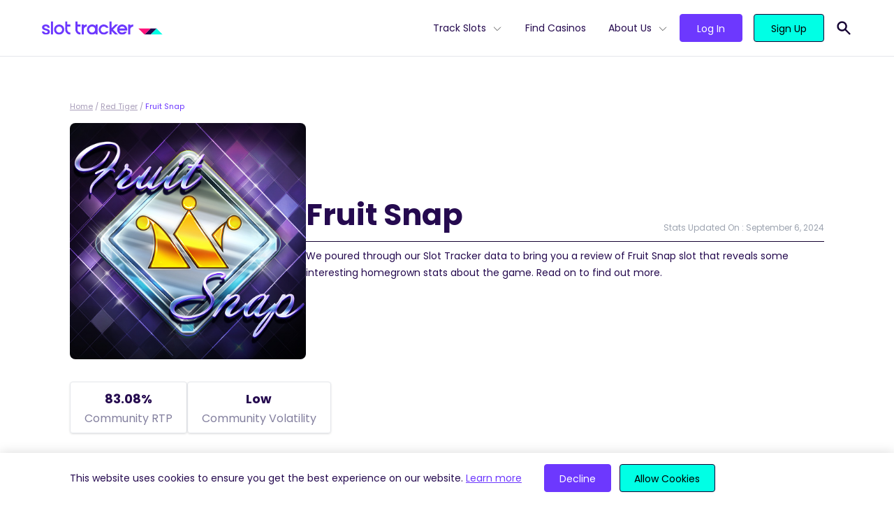

--- FILE ---
content_type: text/html; charset=UTF-8
request_url: https://slottracker.com/red-tiger/fruit-snap/
body_size: 15634
content:
<!doctype html>
<html lang="en-US" prefix="og: https://ogp.me/ns#">
<head>
  <meta charset="utf-8">
  <meta name="viewport" content="width=device-width, initial-scale=1, shrink-to-fit=no">
  
<!-- Search Engine Optimization by Rank Math - https://s.rankmath.com/home -->
<title>Fruit Snap Real-Time Statistics, RTP &amp; SRP | Slot Tracker</title>
<meta name="description" content="Fruit Snap RTP analysis. Here is the community&#039;s data for Fruit Snap&#039;s SRP, Bonus Frequency, Payouts and Hit Rate."/>
<meta name="robots" content="follow, index, max-snippet:-1, max-video-preview:-1, max-image-preview:large"/>
<link rel="canonical" href="https://slottracker.com/red-tiger/fruit-snap/" />
<meta property="og:locale" content="en_US" />
<meta property="og:type" content="article" />
<meta property="og:title" content="Fruit Snap Real-Time Statistics, RTP &amp; SRP | Slot Tracker" />
<meta property="og:description" content="Fruit Snap RTP analysis. Here is the community&#039;s data for Fruit Snap&#039;s SRP, Bonus Frequency, Payouts and Hit Rate." />
<meta property="og:url" content="https://slottracker.com/red-tiger/fruit-snap/" />
<meta property="og:site_name" content="Slot Tracker" />
<meta property="article:publisher" content="https://www.facebook.com/slottracker/" />
<meta property="og:updated_time" content="2024-09-06T01:12:51+00:00" />
<meta property="og:image" content="https://slottracker.com/wp-content/uploads/2022/02/base-og.jpg" />
<meta property="og:image:secure_url" content="https://slottracker.com/wp-content/uploads/2022/02/base-og.jpg" />
<meta property="og:image:width" content="1200" />
<meta property="og:image:height" content="627" />
<meta property="og:image:alt" content="Slot Tracker Open Graph Image" />
<meta property="og:image:type" content="image/jpeg" />
<meta name="twitter:card" content="summary_large_image" />
<meta name="twitter:title" content="Fruit Snap Real-Time Statistics, RTP &amp; SRP | Slot Tracker" />
<meta name="twitter:description" content="Fruit Snap RTP analysis. Here is the community&#039;s data for Fruit Snap&#039;s SRP, Bonus Frequency, Payouts and Hit Rate." />
<meta name="twitter:site" content="@@SlotTracker" />
<meta name="twitter:creator" content="@@SlotTracker" />
<meta name="twitter:image" content="https://slottracker.com/wp-content/uploads/2022/02/base-og.jpg" />
<script type="application/ld+json" class="rank-math-schema">{"@context":"https://schema.org","@graph":[{"@type":"BreadcrumbList","@id":"https://slottracker.com/red-tiger/fruit-snap/#breadcrumb","itemListElement":[{"@type":"ListItem","position":"1","item":{"@id":"https://slottracker.com","name":"Home"}},{"@type":"ListItem","position":"2","item":{"@id":"https://slottracker.com/red-tiger/","name":"Red Tiger"}},{"@type":"ListItem","position":"3","item":{"@id":"https://slottracker.com/red-tiger/fruit-snap/","name":"Fruit Snap"}}]}]}</script>
<!-- /Rank Math WordPress SEO plugin -->

<script>
window._wpemojiSettings = {"baseUrl":"https:\/\/s.w.org\/images\/core\/emoji\/14.0.0\/72x72\/","ext":".png","svgUrl":"https:\/\/s.w.org\/images\/core\/emoji\/14.0.0\/svg\/","svgExt":".svg","source":{"concatemoji":"\/wp-includes\/js\/wp-emoji-release.min.js?ver=6.1.1"}};
/*! This file is auto-generated */
!function(e,a,t){var n,r,o,i=a.createElement("canvas"),p=i.getContext&&i.getContext("2d");function s(e,t){var a=String.fromCharCode,e=(p.clearRect(0,0,i.width,i.height),p.fillText(a.apply(this,e),0,0),i.toDataURL());return p.clearRect(0,0,i.width,i.height),p.fillText(a.apply(this,t),0,0),e===i.toDataURL()}function c(e){var t=a.createElement("script");t.src=e,t.defer=t.type="text/javascript",a.getElementsByTagName("head")[0].appendChild(t)}for(o=Array("flag","emoji"),t.supports={everything:!0,everythingExceptFlag:!0},r=0;r<o.length;r++)t.supports[o[r]]=function(e){if(p&&p.fillText)switch(p.textBaseline="top",p.font="600 32px Arial",e){case"flag":return s([127987,65039,8205,9895,65039],[127987,65039,8203,9895,65039])?!1:!s([55356,56826,55356,56819],[55356,56826,8203,55356,56819])&&!s([55356,57332,56128,56423,56128,56418,56128,56421,56128,56430,56128,56423,56128,56447],[55356,57332,8203,56128,56423,8203,56128,56418,8203,56128,56421,8203,56128,56430,8203,56128,56423,8203,56128,56447]);case"emoji":return!s([129777,127995,8205,129778,127999],[129777,127995,8203,129778,127999])}return!1}(o[r]),t.supports.everything=t.supports.everything&&t.supports[o[r]],"flag"!==o[r]&&(t.supports.everythingExceptFlag=t.supports.everythingExceptFlag&&t.supports[o[r]]);t.supports.everythingExceptFlag=t.supports.everythingExceptFlag&&!t.supports.flag,t.DOMReady=!1,t.readyCallback=function(){t.DOMReady=!0},t.supports.everything||(n=function(){t.readyCallback()},a.addEventListener?(a.addEventListener("DOMContentLoaded",n,!1),e.addEventListener("load",n,!1)):(e.attachEvent("onload",n),a.attachEvent("onreadystatechange",function(){"complete"===a.readyState&&t.readyCallback()})),(e=t.source||{}).concatemoji?c(e.concatemoji):e.wpemoji&&e.twemoji&&(c(e.twemoji),c(e.wpemoji)))}(window,document,window._wpemojiSettings);
</script>
<style>
img.wp-smiley,
img.emoji {
	display: inline !important;
	border: none !important;
	box-shadow: none !important;
	height: 1em !important;
	width: 1em !important;
	margin: 0 0.07em !important;
	vertical-align: -0.1em !important;
	background: none !important;
	padding: 0 !important;
}
</style>
	<link rel='stylesheet' id='wp-block-library-css' href='/wp-includes/css/dist/block-library/style.min.css?ver=6.1.1' media='all' />
<link rel='stylesheet' id='classic-theme-styles-css' href='/wp-includes/css/classic-themes.min.css?ver=1' media='all' />
<style id='global-styles-inline-css'>
body{--wp--preset--color--black: #000000;--wp--preset--color--cyan-bluish-gray: #abb8c3;--wp--preset--color--white: #FFFFFF;--wp--preset--color--pale-pink: #f78da7;--wp--preset--color--vivid-red: #cf2e2e;--wp--preset--color--luminous-vivid-orange: #ff6900;--wp--preset--color--luminous-vivid-amber: #fcb900;--wp--preset--color--light-green-cyan: #7bdcb5;--wp--preset--color--vivid-green-cyan: #00d084;--wp--preset--color--pale-cyan-blue: #8ed1fc;--wp--preset--color--vivid-cyan-blue: #0693e3;--wp--preset--color--vivid-purple: #9b51e0;--wp--preset--color--light-gray: #DDDCE5;--wp--preset--color--waterloo-gray: #6f6c88;--wp--preset--color--dark: #160333;--wp--preset--color--dark-indigo: #250A4F;--wp--preset--color--indigo: #6D38FE;--wp--preset--color--tea: #00FFE5;--wp--preset--gradient--vivid-cyan-blue-to-vivid-purple: linear-gradient(135deg,rgba(6,147,227,1) 0%,rgb(155,81,224) 100%);--wp--preset--gradient--light-green-cyan-to-vivid-green-cyan: linear-gradient(135deg,rgb(122,220,180) 0%,rgb(0,208,130) 100%);--wp--preset--gradient--luminous-vivid-amber-to-luminous-vivid-orange: linear-gradient(135deg,rgba(252,185,0,1) 0%,rgba(255,105,0,1) 100%);--wp--preset--gradient--luminous-vivid-orange-to-vivid-red: linear-gradient(135deg,rgba(255,105,0,1) 0%,rgb(207,46,46) 100%);--wp--preset--gradient--very-light-gray-to-cyan-bluish-gray: linear-gradient(135deg,rgb(238,238,238) 0%,rgb(169,184,195) 100%);--wp--preset--gradient--cool-to-warm-spectrum: linear-gradient(135deg,rgb(74,234,220) 0%,rgb(151,120,209) 20%,rgb(207,42,186) 40%,rgb(238,44,130) 60%,rgb(251,105,98) 80%,rgb(254,248,76) 100%);--wp--preset--gradient--blush-light-purple: linear-gradient(135deg,rgb(255,206,236) 0%,rgb(152,150,240) 100%);--wp--preset--gradient--blush-bordeaux: linear-gradient(135deg,rgb(254,205,165) 0%,rgb(254,45,45) 50%,rgb(107,0,62) 100%);--wp--preset--gradient--luminous-dusk: linear-gradient(135deg,rgb(255,203,112) 0%,rgb(199,81,192) 50%,rgb(65,88,208) 100%);--wp--preset--gradient--pale-ocean: linear-gradient(135deg,rgb(255,245,203) 0%,rgb(182,227,212) 50%,rgb(51,167,181) 100%);--wp--preset--gradient--electric-grass: linear-gradient(135deg,rgb(202,248,128) 0%,rgb(113,206,126) 100%);--wp--preset--gradient--midnight: linear-gradient(135deg,rgb(2,3,129) 0%,rgb(40,116,252) 100%);--wp--preset--duotone--dark-grayscale: url('#wp-duotone-dark-grayscale');--wp--preset--duotone--grayscale: url('#wp-duotone-grayscale');--wp--preset--duotone--purple-yellow: url('#wp-duotone-purple-yellow');--wp--preset--duotone--blue-red: url('#wp-duotone-blue-red');--wp--preset--duotone--midnight: url('#wp-duotone-midnight');--wp--preset--duotone--magenta-yellow: url('#wp-duotone-magenta-yellow');--wp--preset--duotone--purple-green: url('#wp-duotone-purple-green');--wp--preset--duotone--blue-orange: url('#wp-duotone-blue-orange');--wp--preset--font-size--small: 13px;--wp--preset--font-size--medium: 20px;--wp--preset--font-size--large: 36px;--wp--preset--font-size--x-large: 42px;--wp--preset--spacing--20: 0.44rem;--wp--preset--spacing--30: 0.67rem;--wp--preset--spacing--40: 1rem;--wp--preset--spacing--50: 1.5rem;--wp--preset--spacing--60: 2.25rem;--wp--preset--spacing--70: 3.38rem;--wp--preset--spacing--80: 5.06rem;}:where(.is-layout-flex){gap: 0.5em;}body .is-layout-flow > .alignleft{float: left;margin-inline-start: 0;margin-inline-end: 2em;}body .is-layout-flow > .alignright{float: right;margin-inline-start: 2em;margin-inline-end: 0;}body .is-layout-flow > .aligncenter{margin-left: auto !important;margin-right: auto !important;}body .is-layout-constrained > .alignleft{float: left;margin-inline-start: 0;margin-inline-end: 2em;}body .is-layout-constrained > .alignright{float: right;margin-inline-start: 2em;margin-inline-end: 0;}body .is-layout-constrained > .aligncenter{margin-left: auto !important;margin-right: auto !important;}body .is-layout-constrained > :where(:not(.alignleft):not(.alignright):not(.alignfull)){max-width: var(--wp--style--global--content-size);margin-left: auto !important;margin-right: auto !important;}body .is-layout-constrained > .alignwide{max-width: var(--wp--style--global--wide-size);}body .is-layout-flex{display: flex;}body .is-layout-flex{flex-wrap: wrap;align-items: center;}body .is-layout-flex > *{margin: 0;}:where(.wp-block-columns.is-layout-flex){gap: 2em;}.has-black-color{color: var(--wp--preset--color--black) !important;}.has-cyan-bluish-gray-color{color: var(--wp--preset--color--cyan-bluish-gray) !important;}.has-white-color{color: var(--wp--preset--color--white) !important;}.has-pale-pink-color{color: var(--wp--preset--color--pale-pink) !important;}.has-vivid-red-color{color: var(--wp--preset--color--vivid-red) !important;}.has-luminous-vivid-orange-color{color: var(--wp--preset--color--luminous-vivid-orange) !important;}.has-luminous-vivid-amber-color{color: var(--wp--preset--color--luminous-vivid-amber) !important;}.has-light-green-cyan-color{color: var(--wp--preset--color--light-green-cyan) !important;}.has-vivid-green-cyan-color{color: var(--wp--preset--color--vivid-green-cyan) !important;}.has-pale-cyan-blue-color{color: var(--wp--preset--color--pale-cyan-blue) !important;}.has-vivid-cyan-blue-color{color: var(--wp--preset--color--vivid-cyan-blue) !important;}.has-vivid-purple-color{color: var(--wp--preset--color--vivid-purple) !important;}.has-black-background-color{background-color: var(--wp--preset--color--black) !important;}.has-cyan-bluish-gray-background-color{background-color: var(--wp--preset--color--cyan-bluish-gray) !important;}.has-white-background-color{background-color: var(--wp--preset--color--white) !important;}.has-pale-pink-background-color{background-color: var(--wp--preset--color--pale-pink) !important;}.has-vivid-red-background-color{background-color: var(--wp--preset--color--vivid-red) !important;}.has-luminous-vivid-orange-background-color{background-color: var(--wp--preset--color--luminous-vivid-orange) !important;}.has-luminous-vivid-amber-background-color{background-color: var(--wp--preset--color--luminous-vivid-amber) !important;}.has-light-green-cyan-background-color{background-color: var(--wp--preset--color--light-green-cyan) !important;}.has-vivid-green-cyan-background-color{background-color: var(--wp--preset--color--vivid-green-cyan) !important;}.has-pale-cyan-blue-background-color{background-color: var(--wp--preset--color--pale-cyan-blue) !important;}.has-vivid-cyan-blue-background-color{background-color: var(--wp--preset--color--vivid-cyan-blue) !important;}.has-vivid-purple-background-color{background-color: var(--wp--preset--color--vivid-purple) !important;}.has-black-border-color{border-color: var(--wp--preset--color--black) !important;}.has-cyan-bluish-gray-border-color{border-color: var(--wp--preset--color--cyan-bluish-gray) !important;}.has-white-border-color{border-color: var(--wp--preset--color--white) !important;}.has-pale-pink-border-color{border-color: var(--wp--preset--color--pale-pink) !important;}.has-vivid-red-border-color{border-color: var(--wp--preset--color--vivid-red) !important;}.has-luminous-vivid-orange-border-color{border-color: var(--wp--preset--color--luminous-vivid-orange) !important;}.has-luminous-vivid-amber-border-color{border-color: var(--wp--preset--color--luminous-vivid-amber) !important;}.has-light-green-cyan-border-color{border-color: var(--wp--preset--color--light-green-cyan) !important;}.has-vivid-green-cyan-border-color{border-color: var(--wp--preset--color--vivid-green-cyan) !important;}.has-pale-cyan-blue-border-color{border-color: var(--wp--preset--color--pale-cyan-blue) !important;}.has-vivid-cyan-blue-border-color{border-color: var(--wp--preset--color--vivid-cyan-blue) !important;}.has-vivid-purple-border-color{border-color: var(--wp--preset--color--vivid-purple) !important;}.has-vivid-cyan-blue-to-vivid-purple-gradient-background{background: var(--wp--preset--gradient--vivid-cyan-blue-to-vivid-purple) !important;}.has-light-green-cyan-to-vivid-green-cyan-gradient-background{background: var(--wp--preset--gradient--light-green-cyan-to-vivid-green-cyan) !important;}.has-luminous-vivid-amber-to-luminous-vivid-orange-gradient-background{background: var(--wp--preset--gradient--luminous-vivid-amber-to-luminous-vivid-orange) !important;}.has-luminous-vivid-orange-to-vivid-red-gradient-background{background: var(--wp--preset--gradient--luminous-vivid-orange-to-vivid-red) !important;}.has-very-light-gray-to-cyan-bluish-gray-gradient-background{background: var(--wp--preset--gradient--very-light-gray-to-cyan-bluish-gray) !important;}.has-cool-to-warm-spectrum-gradient-background{background: var(--wp--preset--gradient--cool-to-warm-spectrum) !important;}.has-blush-light-purple-gradient-background{background: var(--wp--preset--gradient--blush-light-purple) !important;}.has-blush-bordeaux-gradient-background{background: var(--wp--preset--gradient--blush-bordeaux) !important;}.has-luminous-dusk-gradient-background{background: var(--wp--preset--gradient--luminous-dusk) !important;}.has-pale-ocean-gradient-background{background: var(--wp--preset--gradient--pale-ocean) !important;}.has-electric-grass-gradient-background{background: var(--wp--preset--gradient--electric-grass) !important;}.has-midnight-gradient-background{background: var(--wp--preset--gradient--midnight) !important;}.has-small-font-size{font-size: var(--wp--preset--font-size--small) !important;}.has-medium-font-size{font-size: var(--wp--preset--font-size--medium) !important;}.has-large-font-size{font-size: var(--wp--preset--font-size--large) !important;}.has-x-large-font-size{font-size: var(--wp--preset--font-size--x-large) !important;}
.wp-block-navigation a:where(:not(.wp-element-button)){color: inherit;}
:where(.wp-block-columns.is-layout-flex){gap: 2em;}
.wp-block-pullquote{font-size: 1.5em;line-height: 1.6;}
</style>
<link rel='stylesheet' id='sage/app.css-css' href='/wp-content/themes/SlotTracker/public/styles/app.css?id=70fa49097b22847b4e8171e22e65186d' media='all' />
<link rel="https://api.w.org/" href="https://slottracker.com/wp-json/" /><link rel="alternate" type="application/json" href="https://slottracker.com/wp-json/wp/v2/slot/13371" /><link rel="EditURI" type="application/rsd+xml" title="RSD" href="https://slottracker.com/xmlrpc.php?rsd" />
<link rel="wlwmanifest" type="application/wlwmanifest+xml" href="https://slottracker.com/wp-includes/wlwmanifest.xml" />
<meta name="generator" content="WordPress 6.1.1" />
<link rel='shortlink' href='https://slottracker.com/?p=13371' />
<link rel="alternate" type="application/json+oembed" href="https://slottracker.com/wp-json/oembed/1.0/embed?url=https%3A%2F%2Fslottracker.com%2Fred-tiger%2Ffruit-snap%2F" />
<link rel="alternate" type="text/xml+oembed" href="https://slottracker.com/wp-json/oembed/1.0/embed?url=https%3A%2F%2Fslottracker.com%2Fred-tiger%2Ffruit-snap%2F&#038;format=xml" />
  <link rel="preload" href="https://slottracker.com/wp-content/themes/SlotTracker/public/fonts/poppins-v15-latin-300.woff2" as="font"
        crossorigin>
  <link rel="preload" href="https://slottracker.com/wp-content/themes/SlotTracker/public/fonts/poppins-v15-latin-regular.woff2" as="font"
        crossorigin>
  <link rel="preload" href="https://slottracker.com/wp-content/themes/SlotTracker/public/fonts/poppins-v15-latin-500.woff2" as="font"
        crossorigin>
  <link rel="preload" href="https://slottracker.com/wp-content/themes/SlotTracker/public/fonts/poppins-v15-latin-600.woff2" as="font"
        crossorigin>
  <link rel="preload" href="https://slottracker.com/wp-content/themes/SlotTracker/public/fonts/poppins-v15-latin-700.woff2" as="font"
        crossorigin>
  <link rel="apple-touch-icon" sizes="180x180" href="https://slottracker.com/wp-content/themes/SlotTracker/assets/apple-touch-icon.png">
  <link rel="icon" type="image/png" sizes="32x32" href="https://slottracker.com/wp-content/themes/SlotTracker/assets/favicon-32x32.png">
  <link rel="icon" type="image/png" sizes="16x16" href="https://slottracker.com/wp-content/themes/SlotTracker/assets/favicon-16x16.png">
  <link rel="manifest" href="https://slottracker.com/wp-content/themes/SlotTracker/assets/site.webmanifest" crossorigin="use-credentials">
  <link rel="mask-icon" href="https://slottracker.com/wp-content/themes/SlotTracker/assets/safari-pinned-tab.svg" color="#237891">
  <link rel="shortcut icon" href="https://slottracker.com/wp-content/themes/SlotTracker/assets/favicon.ico">
  <meta name="msapplication-TileColor" content="#ffffff">
  <meta name="msapplication-config" content="https://slottracker.com/wp-content/themes/SlotTracker/assets/browserconfig.xml">
  <meta name="theme-color" content="#ffffff">
  <!-- Google Tag Manager -->
<script>(function(w,d,s,l,i){w[l]=w[l]||[];w[l].push({'gtm.start':
new Date().getTime(),event:'gtm.js'});var f=d.getElementsByTagName(s)[0],
j=d.createElement(s),dl=l!='dataLayer'?'&l='+l:'';j.async=true;j.src=
'https://www.googletagmanager.com/gtm.js?id='+i+dl;f.parentNode.insertBefore(j,f);
})(window,document,'script','dataLayer','GTM-PJJTVVR');</script>
<!-- End Google Tag Manager --></head>

<body class="slot-template-default single single-slot postid-13371 wp-embed-responsive fruit-snap">
<!-- Google Tag Manager (noscript) -->
<noscript><iframe src="https://www.googletagmanager.com/ns.html?id=GTM-PJJTVVR"
height="0" width="0" style="display:none;visibility:hidden"></iframe></noscript>
<!-- End Google Tag Manager (noscript) -->
<svg xmlns="http://www.w3.org/2000/svg" viewBox="0 0 0 0" width="0" height="0" focusable="false" role="none" style="visibility: hidden; position: absolute; left: -9999px; overflow: hidden;" ><defs><filter id="wp-duotone-dark-grayscale"><feColorMatrix color-interpolation-filters="sRGB" type="matrix" values=" .299 .587 .114 0 0 .299 .587 .114 0 0 .299 .587 .114 0 0 .299 .587 .114 0 0 " /><feComponentTransfer color-interpolation-filters="sRGB" ><feFuncR type="table" tableValues="0 0.49803921568627" /><feFuncG type="table" tableValues="0 0.49803921568627" /><feFuncB type="table" tableValues="0 0.49803921568627" /><feFuncA type="table" tableValues="1 1" /></feComponentTransfer><feComposite in2="SourceGraphic" operator="in" /></filter></defs></svg><svg xmlns="http://www.w3.org/2000/svg" viewBox="0 0 0 0" width="0" height="0" focusable="false" role="none" style="visibility: hidden; position: absolute; left: -9999px; overflow: hidden;" ><defs><filter id="wp-duotone-grayscale"><feColorMatrix color-interpolation-filters="sRGB" type="matrix" values=" .299 .587 .114 0 0 .299 .587 .114 0 0 .299 .587 .114 0 0 .299 .587 .114 0 0 " /><feComponentTransfer color-interpolation-filters="sRGB" ><feFuncR type="table" tableValues="0 1" /><feFuncG type="table" tableValues="0 1" /><feFuncB type="table" tableValues="0 1" /><feFuncA type="table" tableValues="1 1" /></feComponentTransfer><feComposite in2="SourceGraphic" operator="in" /></filter></defs></svg><svg xmlns="http://www.w3.org/2000/svg" viewBox="0 0 0 0" width="0" height="0" focusable="false" role="none" style="visibility: hidden; position: absolute; left: -9999px; overflow: hidden;" ><defs><filter id="wp-duotone-purple-yellow"><feColorMatrix color-interpolation-filters="sRGB" type="matrix" values=" .299 .587 .114 0 0 .299 .587 .114 0 0 .299 .587 .114 0 0 .299 .587 .114 0 0 " /><feComponentTransfer color-interpolation-filters="sRGB" ><feFuncR type="table" tableValues="0.54901960784314 0.98823529411765" /><feFuncG type="table" tableValues="0 1" /><feFuncB type="table" tableValues="0.71764705882353 0.25490196078431" /><feFuncA type="table" tableValues="1 1" /></feComponentTransfer><feComposite in2="SourceGraphic" operator="in" /></filter></defs></svg><svg xmlns="http://www.w3.org/2000/svg" viewBox="0 0 0 0" width="0" height="0" focusable="false" role="none" style="visibility: hidden; position: absolute; left: -9999px; overflow: hidden;" ><defs><filter id="wp-duotone-blue-red"><feColorMatrix color-interpolation-filters="sRGB" type="matrix" values=" .299 .587 .114 0 0 .299 .587 .114 0 0 .299 .587 .114 0 0 .299 .587 .114 0 0 " /><feComponentTransfer color-interpolation-filters="sRGB" ><feFuncR type="table" tableValues="0 1" /><feFuncG type="table" tableValues="0 0.27843137254902" /><feFuncB type="table" tableValues="0.5921568627451 0.27843137254902" /><feFuncA type="table" tableValues="1 1" /></feComponentTransfer><feComposite in2="SourceGraphic" operator="in" /></filter></defs></svg><svg xmlns="http://www.w3.org/2000/svg" viewBox="0 0 0 0" width="0" height="0" focusable="false" role="none" style="visibility: hidden; position: absolute; left: -9999px; overflow: hidden;" ><defs><filter id="wp-duotone-midnight"><feColorMatrix color-interpolation-filters="sRGB" type="matrix" values=" .299 .587 .114 0 0 .299 .587 .114 0 0 .299 .587 .114 0 0 .299 .587 .114 0 0 " /><feComponentTransfer color-interpolation-filters="sRGB" ><feFuncR type="table" tableValues="0 0" /><feFuncG type="table" tableValues="0 0.64705882352941" /><feFuncB type="table" tableValues="0 1" /><feFuncA type="table" tableValues="1 1" /></feComponentTransfer><feComposite in2="SourceGraphic" operator="in" /></filter></defs></svg><svg xmlns="http://www.w3.org/2000/svg" viewBox="0 0 0 0" width="0" height="0" focusable="false" role="none" style="visibility: hidden; position: absolute; left: -9999px; overflow: hidden;" ><defs><filter id="wp-duotone-magenta-yellow"><feColorMatrix color-interpolation-filters="sRGB" type="matrix" values=" .299 .587 .114 0 0 .299 .587 .114 0 0 .299 .587 .114 0 0 .299 .587 .114 0 0 " /><feComponentTransfer color-interpolation-filters="sRGB" ><feFuncR type="table" tableValues="0.78039215686275 1" /><feFuncG type="table" tableValues="0 0.94901960784314" /><feFuncB type="table" tableValues="0.35294117647059 0.47058823529412" /><feFuncA type="table" tableValues="1 1" /></feComponentTransfer><feComposite in2="SourceGraphic" operator="in" /></filter></defs></svg><svg xmlns="http://www.w3.org/2000/svg" viewBox="0 0 0 0" width="0" height="0" focusable="false" role="none" style="visibility: hidden; position: absolute; left: -9999px; overflow: hidden;" ><defs><filter id="wp-duotone-purple-green"><feColorMatrix color-interpolation-filters="sRGB" type="matrix" values=" .299 .587 .114 0 0 .299 .587 .114 0 0 .299 .587 .114 0 0 .299 .587 .114 0 0 " /><feComponentTransfer color-interpolation-filters="sRGB" ><feFuncR type="table" tableValues="0.65098039215686 0.40392156862745" /><feFuncG type="table" tableValues="0 1" /><feFuncB type="table" tableValues="0.44705882352941 0.4" /><feFuncA type="table" tableValues="1 1" /></feComponentTransfer><feComposite in2="SourceGraphic" operator="in" /></filter></defs></svg><svg xmlns="http://www.w3.org/2000/svg" viewBox="0 0 0 0" width="0" height="0" focusable="false" role="none" style="visibility: hidden; position: absolute; left: -9999px; overflow: hidden;" ><defs><filter id="wp-duotone-blue-orange"><feColorMatrix color-interpolation-filters="sRGB" type="matrix" values=" .299 .587 .114 0 0 .299 .587 .114 0 0 .299 .587 .114 0 0 .299 .587 .114 0 0 " /><feComponentTransfer color-interpolation-filters="sRGB" ><feFuncR type="table" tableValues="0.098039215686275 1" /><feFuncG type="table" tableValues="0 0.66274509803922" /><feFuncB type="table" tableValues="0.84705882352941 0.41960784313725" /><feFuncA type="table" tableValues="1 1" /></feComponentTransfer><feComposite in2="SourceGraphic" operator="in" /></filter></defs></svg>
<div id="app" class="pt-20">
  <div class="">
  <div class="fixed top-0 left-0 z-50 w-full bg-white header-wrapper border-b">
  <header
    class="container flex justify-between items-center px-8 h-20 lg:px-5">
    <div class="lg:flex-grow order-2 lg:order-1">
      <a href="/" aria-label="Slot Tracker">
        <img width="173" height="20" src="/wp-content/uploads/2021/12/logo.svg" class="attachment-smx2 size-smx2" alt="" decoding="async" loading="lazy" />
      </a>
    </div>
    <div class="block lg:hidden burger-button order-1 lg:order-2">
      <svg xmlns="http://www.w3.org/2000/svg" class="w-8 h-8" fill="none" viewBox="0 0 24 24" stroke="currentColor">
        <path stroke-linecap="round" stroke-linejoin="round" stroke-width="2" d="M4 6h16M4 12h16M4 18h16"/>
      </svg>
    </div>
    <div id="main-menu" class="flex flex-col main-menu lg:flex-row mobile-hidden lg:order-3">

      <div class="flex justify-between items-center px-6 py-6 lg:hidden">

        <a href="/">
          <svg xmlns="http://www.w3.org/2000/svg" viewBox="0 0 34.86 8.76" class="h-4">
            <path d="M17.43,0,8.71,8.76h8.72L26.14,0Z" style="fill:#250a4f"/>
            <path d="M0,0,8.71,8.76,17.43,0Z" style="fill:#ff137b"/>
            <path d="M26.14,0,17.43,8.76H34.86Z" style="fill:#00ffe5"/>
          </svg>
        </a>
        <svg xmlns="http://www.w3.org/2000/svg" class="w-8 h-8 cursor-pointer burger-button" fill="none"
             viewBox="0 0 24 24" stroke="currentColor">
          <path stroke-linecap="round" stroke-linejoin="round" stroke-width="2" d="M6 18L18 6M6 6l12 12"/>
        </svg>
      </div>

      <nav class="flex" aria-label="primary">
                  <ul id="menu-primary-menu" class="primary-navigation list-no-style"><li id="menu-item-16546" class="menu-item menu-item-type-post_type menu-item-object-page menu-item-has-children menu-item-16546"><a href="https://slottracker.com/slots/">Track Slots</a>
<ul class="sub-menu">
	<li id="menu-item-18027" class="menu-item menu-item-type-post_type menu-item-object-page menu-item-18027"><a href="https://slottracker.com/slots/new/">New Slots</a></li>
	<li id="menu-item-16576" class="menu-item menu-item-type-post_type menu-item-object-page menu-item-16576"><a href="https://slottracker.com/slots/high-rtp/">High RTP</a></li>
	<li id="menu-item-16876" class="menu-item menu-item-type-post_type menu-item-object-page menu-item-16876"><a href="https://slottracker.com/slots/best-payout/">Best Payout</a></li>
	<li id="menu-item-17122" class="menu-item menu-item-type-post_type menu-item-object-page menu-item-17122"><a href="https://slottracker.com/slots/volatility/">High Volatility</a></li>
	<li id="menu-item-17574" class="menu-item menu-item-type-post_type menu-item-object-page menu-item-17574"><a href="https://slottracker.com/slots/bonus-buy/">Bonus Buy</a></li>
	<li id="menu-item-17923" class="menu-item menu-item-type-post_type menu-item-object-page menu-item-17923"><a href="https://slottracker.com/slots/megaways/">Megaways™</a></li>
	<li id="menu-item-17922" class="menu-item menu-item-type-post_type menu-item-object-page menu-item-17922"><a href="https://slottracker.com/slots/jackpots/">Jackpots</a></li>
	<li id="menu-item-18055" class="menu-item menu-item-type-post_type menu-item-object-page menu-item-18055"><a href="https://slottracker.com/slots/hold-and-win/">Hold and Win</a></li>
</ul>
</li>
<li id="menu-item-14490" class="menu-item menu-item-type-post_type menu-item-object-page menu-item-14490"><a href="https://slottracker.com/casino/">Find Casinos</a></li>
<li id="menu-item-33" class="menu-item menu-item-type-custom menu-item-object-custom menu-item-has-children menu-item-33"><a href="#">About Us</a>
<ul class="sub-menu">
	<li id="menu-item-14487" class="menu-item menu-item-type-post_type menu-item-object-page menu-item-14487"><a href="https://slottracker.com/extension/">Extension</a><div class='nav-description'>Provides you with real-time, actionable insights from 3.7K+ slots.</div></li>
	<li id="menu-item-14488" class="menu-item menu-item-type-post_type menu-item-object-page menu-item-14488"><a href="https://slottracker.com/console/">Console</a><div class='nav-description'>Your hub for statistics on 3.7K slots available at 1.3K casinos.</div></li>
	<li id="menu-item-14486" class="menu-item menu-item-type-post_type menu-item-object-page menu-item-14486"><a href="https://slottracker.com/widget/">Widget</a><div class='nav-description'>Increase the credibility of your site with live slot, casino &#038; game provider data.</div></li>
	<li id="menu-item-15632" class="menu-item menu-item-type-post_type menu-item-object-page menu-item-15632"><a href="https://slottracker.com/streamers/">Streamers</a><div class='nav-description'>Boost your casino streams with real-time slot statistics for free.</div></li>
</ul>
</li>
</ul>
              </nav>

      <nav
        class="btn-container flex flex-grow items-end pt-4 pb-8 mx-4 mt-4 space-x-2 border-t border-solid login_nav lg:pl-4 lg:space-x-4 lg:items-center border-midnight-80 lg:border-t-0 lg:mx-0 lg:mt-0 lg:pt-0 lg:pb-0">
                <a class="flex-grow btn btn-base btn-secondary" href="https://console.slottracker.com/en/login"
           target=""
           rel="">Log In</a>
                <a class="flex-grow btn btn-base btn-primary" href="https://console.slottracker.com/en/register"
           target=""
           rel="">Sign Up</a>
      </nav>
    </div>
    <div class="pl-4 relative py-2 order-3 lg:order-4">
      <form name="'search'" role="search" method="get" action="https://slottracker.com/" class="absolute search-form bg-white lg:border-b border-dark top-0 right-0 py-2 flex items-center justify-between hidden">
        <svg xmlns="http://www.w3.org/2000/svg" class="h-6 w-6 fill-current text-indigo" viewBox="0 0 20 20" fill="currentColor">
          <path fill-rule="evenodd" d="M8 4a4 4 0 100 8 4 4 0 000-8zM2 8a6 6 0 1110.89 3.476l4.817 4.817a1 1 0 01-1.414 1.414l-4.816-4.816A6 6 0 012 8z" clip-rule="evenodd" />
        </svg>
        <input type="text" name="s" class="flex-grow mx-1 placeholder search-input" placeholder="Search...">
        <svg xmlns="http://www.w3.org/2000/svg" class="h-6 w-6 fill-current text-dark cursor-pointer toggle-search" viewBox="0 0 20 20" fill="currentColor">
          <path fill-rule="evenodd" d="M4.293 4.293a1 1 0 011.414 0L10 8.586l4.293-4.293a1 1 0 111.414 1.414L11.414 10l4.293 4.293a1 1 0 01-1.414 1.414L10 11.414l-4.293 4.293a1 1 0 01-1.414-1.414L8.586 10 4.293 5.707a1 1 0 010-1.414z" clip-rule="evenodd" />
        </svg>
      </form>
      <svg xmlns="http://www.w3.org/2000/svg" class="h-6 w-6 fill-current text-dark cursor-pointer toggle-search" viewBox="0 0 20 20" fill="currentColor">
        <path fill-rule="evenodd" d="M8 4a4 4 0 100 8 4 4 0 000-8zM2 8a6 6 0 1110.89 3.476l4.817 4.817a1 1 0 01-1.414 1.414l-4.816-4.816A6 6 0 012 8z" clip-rule="evenodd" />
      </svg>
    </div>
  </header>
</div>
<script>
    document.querySelectorAll('.toggle-search').forEach(function(el){
      el.addEventListener('click', function(){
        var searchForm = document.querySelector('.search-form')
        if(searchForm.classList.contains('hidden')){
          searchForm.classList.remove('hidden')
          document.querySelector('.search-input').focus()
        }else{
          searchForm.classList.add('hidden')
        }
      })
    })
</script>
  <main id="main" class="overflow-hidden pt-8 lg:pt-16">
        <article class="">
                    
            <div class="text-xs container-sm">
                <nav aria-label="breadcrumbs" class="rank-math-breadcrumb"><p><a href="https://slottracker.com">Home</a><span class="separator"> / </span><a href="https://slottracker.com/red-tiger/">Red Tiger</a><span class="separator"> / </span><span class="last">Fruit Snap</span></p></nav>            </div>

            
            <section class="container-sm">
    <div class="entity-details">
        <div class="flex flex-col justify-start items-start md:flex-row md:items-center md:gap-8">
            <div class="feature-image-wrapper">
                <img loading='eager' src='https://i.slottracker.com/slots/redtiger%2FFruit-Snap.jpg' alt='' class='aspect-video object-cover rounded-lg'>
            </div>

            <div class="max-w-830">
                <div class="md:flex md:flex-row-reverse md:justify-between md:items-end">
                    <div class="mt-2 md:mb-2">
                        <span class="text-gray-400 text-sm"
                            >Stats Updated On : September 6, 2024</span
                        >
                    </div>

                    <div class="mt-2">
                        <h1 class="text-3xl">Fruit Snap</h1>
                                            </div>
                </div>

                                <div class="border-dark border-t">
                    <p class="pt-2 mb-0"><p>We poured through our Slot Tracker data to bring you a review of Fruit Snap slot that reveals some interesting homegrown stats about the game. Read on to find out more.</p>
</p>
                </div>
                            </div>
        </div>
    </div>
</section>

<section class="container-sm">
    <div>
        <div
            class="flex flex-col justify-start space-y-2 text-xs lg:flex-row lg:items-center lg:space-y-0 lg:space-x-10"
        >
                      </div>
    </div>
</section>

            
            <section class="container-sm mt-8">
                <div class="flex flex-col sm:flex-row gap-4 sm:gap-6 justify-between sm:justify-start">
                                            <div class="border rounded shadow px-5 py-2 align-text-center sm:align-text-left">
  <div class="flex-1">
    <div class="font-bold text-2lg">83.08%</div>
    <div class="text-disabled text-lg whitespace-nowrap">Community RTP</div>
</div>
</div>                                            <div class="border rounded shadow px-5 py-2 align-text-center sm:align-text-left">
  <div class="flex-1">
    <div class="font-bold text-2lg">Low</div>
    <div class="text-disabled text-lg whitespace-nowrap">Community Volatility</div>
</div>
</div>                                    </div>
            </section>

            <section class="mt-8 sm:mt-16">
                <div class="bg-indigo p-8 text-center">
    <div class="container-sm ">
        <p class="text-white text-lg px-10 md:text-left md:px-0">Join the Slot Tracker community to...</p>

        <div class="flex flex-col gap-8 md:flex-row md:justify-between md:items-center md:flex-wrap">
            <div class="flex flex-col gap-4 md:mb-0 md:flex-row md:gap-8">
                                                        <div class="bg-white rounded text-lg py-3 px-5 md:text-left flex-1 md:max-w-[220px]">
                        <div class="pb-3 hidden md:block">
                            <span class="text-indigo">01.</span>
                        </div>
                        <div>
                            Track your slot data <b>in real-time</b>
                        </div>
                    </div>
                                        <div class="bg-white rounded text-lg py-3 px-5 md:text-left flex-1 md:max-w-[220px]">
                        <div class="pb-3 hidden md:block">
                            <span class="text-indigo">02.</span>
                        </div>
                        <div>
                            Access slot insights from <b>over 100 million spins</b>
                        </div>
                    </div>
                                        <div class="bg-white rounded text-lg py-3 px-5 md:text-left flex-1 md:max-w-[220px]">
                        <div class="pb-3 hidden md:block">
                            <span class="text-indigo">03.</span>
                        </div>
                        <div>
                            Compare your stats to <b>our community's</b>
                        </div>
                    </div>
                                                </div>

            <div>
                <div class="mb-1">
                    <a href="https://console.slottracker.com/en/register" class="whitespace-nowrap btn btn-primary"
                        >Join Now</a
                    >
                </div>
                <span class="text-sm text-white">Join 29 community members <br> tracking this slot</span>
            </div>
        </div>
    </div>
</div>
            </section>

            <section class="container-sm mt-14">
                                <div class="flex items-baseline gap-2">
    <h2 class="text-4lg ">
        Fruit Snap Community Data
    </h2>
            <div>
            <span data-tippy-content="Based on community members tracking this slot."><svg width="14" height="14" viewBox="0 0 14 14" fill="none" xmlns="http://www.w3.org/2000/svg">
<path d="M7 0C3.13359 0 0 3.13359 0 7C0 10.8664 3.13359 14 7 14C10.8664 14 14 10.8664 14 7C14 3.13359 10.8664 0 7 0ZM7 13.125C3.62305 13.125 0.875 10.377 0.875 7C0.875 3.62305 3.62305 0.875 7 0.875C10.377 0.875 13.125 3.62305 13.125 7C13.125 10.377 10.377 13.125 7 13.125ZM7 5.03125C7.3623 5.03125 7.65625 4.73758 7.65625 4.375C7.65625 4.0127 7.3623 3.71875 7 3.71875C6.6377 3.71875 6.34375 4.01133 6.34375 4.375C6.34375 4.73867 6.63633 5.03125 7 5.03125ZM8.3125 9.625H7.4375V6.5625C7.4375 6.32188 7.24062 6.125 7 6.125H6.125C5.88438 6.125 5.6875 6.32188 5.6875 6.5625C5.6875 6.80312 5.88438 7 6.125 7H6.5625V9.625H5.6875C5.44688 9.625 5.25 9.82187 5.25 10.0625C5.25 10.3031 5.44688 10.5 5.6875 10.5H8.3125C8.55411 10.5 8.75 10.3041 8.75 10.0625C8.75 9.82187 8.55313 9.625 8.3125 9.625Z" fill="#250A4F"/>
</svg></span>

        </div>
    </div>

    <div class="flex flex-col sm:gap-14 sm:items-end sm:flex-row">
        <p class="max-w-650">This data is your snapshot of how this slot is tracking for the community.</p>

            </div>

<div class="dynamic-stats-cards-splide splide ">
    <div class="splide__track p-1">
        <div class="!flex gap-4 sm:gap-6 justify-between sm:justify-start splide__list lg:flex-wrap">
                            <div class="splide__slide">
                    <div class="border rounded shadow px-5 py-2">
  <div class="flex-1">
    <div class="font-bold text-2lg">14,268</div>
    <div class="text-disabled text-lg whitespace-nowrap">Total Spins</div>
</div>
</div>                </div>
                            <div class="splide__slide">
                    <div class="border rounded shadow px-5 py-2">
  <div class="flex-1">
    <div class="font-bold text-2lg">1/3.4</div>
    <div class="text-disabled text-lg whitespace-nowrap">Hit Rate</div>
</div>
</div>                </div>
                            <div class="splide__slide">
                    <div class="border rounded shadow px-5 py-2">
  <div class="flex-1">
    <div class="font-bold text-2lg">€441.00</div>
    <div class="text-disabled text-lg whitespace-nowrap">Best Monetary Win</div>
</div>
</div>                </div>
                            <div class="splide__slide">
                    <div class="border rounded shadow px-5 py-2">
  <div class="flex-1">
    <div class="font-bold text-2lg">393x</div>
    <div class="text-disabled text-lg whitespace-nowrap">Best Multiplier Win</div>
</div>
</div>                </div>
                    </div>
    </div>
</div>

            </section>

            
            
                            <section class="container-sm mt-14">
                                        <div>
    <div class="flex items-baseline gap-2">
    <h2 class="text-4lg ">
        Fruit Snap High RTP Casinos
    </h2>
    </div>

    <div class="flex flex-col sm:gap-14 sm:items-end sm:flex-row">
        <p class="max-w-650">Here are the top high RTP casinos for this slot.</p>

                    <p class="flex gap-2 items-center flex-1 whitespace-nowrap sm:flex-row-reverse">
                <svg width="14" height="14" viewBox="0 0 14 14" fill="none" xmlns="http://www.w3.org/2000/svg">
<g clip-path="url(#clip0_8852_7230)">
<path d="M6.99977 13.9429C8.37279 13.9429 9.71498 13.5357 10.8566 12.7729C11.9982 12.0101 12.888 10.9259 13.4135 9.65739C13.9389 8.38888 14.0764 6.99304 13.8085 5.6464C13.5407 4.29975 12.8795 3.06278 11.9086 2.09191C10.9377 1.12103 9.70075 0.459849 8.3541 0.191985C7.00746 -0.0758795 5.61162 0.0616115 4.34311 0.587046C3.0746 1.11248 1.99038 2.00227 1.22757 3.1439C0.464752 4.28553 0.0576172 5.62772 0.0576172 7.00075C0.0576172 8.84192 0.789015 10.6077 2.09092 11.9096C3.39283 13.2115 5.15859 13.9429 6.99977 13.9429ZM6.99977 0.602406C8.26606 0.601834 9.50407 0.976844 10.5572 1.68C11.6103 2.38316 12.4312 3.38286 12.9161 4.55265C13.4009 5.72244 13.5279 7.00977 13.281 8.25175C13.0341 9.49374 12.4244 10.6346 11.529 11.53C10.6336 12.4254 9.49275 13.0351 8.25077 13.282C7.00878 13.5289 5.72146 13.4019 4.55166 12.9171C3.38187 12.4322 2.38217 11.6113 1.67902 10.5582C0.975859 9.50505 0.600848 8.26704 0.60142 7.00075C0.603716 5.30451 1.27856 3.6784 2.47798 2.47897C3.67741 1.27954 5.30352 0.604702 6.99977 0.602406Z" fill="#6D38FE"/>
<path d="M7.36449 9.64695L7.68846 9.95067L10.4306 7.00026L7.68846 4.05273L7.36449 4.35356L9.60044 6.76885H3.57812V7.23166H9.60044L7.36449 9.64695Z" fill="#6D38FE"/>
</g>
<defs>
<clipPath id="clip0_8852_7230">
<rect width="14" height="14" fill="white"/>
</clipPath>
</defs>
</svg> <a href="https://console.slottracker.com/">View More On Console</a></p>
            </div>

    <div class="dynamic-stats-cards-splide splide ">
        <div class="splide__track">
            <div class="!flex gap-4 justify-start splide__list">
                                                            <div class="splide__slide">
                            <div class="border border-midnight-80 border-solid flex flex-col rounded-lg list-wrapper">
                                            <div class="flex flex-col image-with-details">
                    <div class="image-wrapper relative">
                        <img loading='lazy' src='https://i.slottracker.com/casinos/mr-green_st_casino-1_default_250x250.webp' alt='Mr Green' class='object-cover rounded-t-lg'>

                        <a href="/casino/mr-green/">
                            <div class="flex rounded-t-lg justify-center items-center absolute top-0 right-0 bottom-0 left-0 w-full h-full overflow-hidden bg-fixed opacity-0 hover:sm:opacity-100 transition duration-300 ease-in-out"
                                style="background-color: rgba(52, 12, 112, 0.7)">
                                <button class="btn btn-sm btn-primary">View Data</button>
                            </div>
                        </a>
                    </div>
                    <div class="details-wrapper px-3 py-2 max-w-[250px]">
                                                    <div class="font-medium sm:text-lg !leading-6 truncate" title="Mr Green">
                                Mr Green</div>
                                                                                                        <div class="text-disabled text-sm leading-5 truncate" title="Tracking Since ">
                                Tracking Since 
                                                                :
                                11/04/2017
                                                            </div>
                                            </div>
                </div>
                                                        <div class="flex justify-between px-3 pb-2 gap-2">
                                                                                                            <div class="flex-1 border border-solid border-midnight-80 px-2 py-1 rounded-md">
                                    <div class="font-bold">1,405,271
                                    </div>
                                    <div class="text-disabled text-sm">Total Spins</div>
                                </div>
                                                                                                                                        <div class="flex-1 border border-solid border-midnight-80 px-2 py-1 rounded-md">
                                    <div class="font-bold">333
                                    </div>
                                    <div class="text-disabled text-sm">Tracking Users</div>
                                </div>
                                                                </div>
                </div>
                        </div>
                                            <div class="splide__slide">
                            <div class="border border-midnight-80 border-solid flex flex-col rounded-lg list-wrapper">
                                            <div class="flex flex-col image-with-details">
                    <div class="image-wrapper relative">
                        <img loading='lazy' src='https://i.slottracker.com/casinos/Boom-Casino.jpg' alt='Boom Casino' class='object-cover rounded-t-lg'>

                        <a href="/casino/boom-casino/">
                            <div class="flex rounded-t-lg justify-center items-center absolute top-0 right-0 bottom-0 left-0 w-full h-full overflow-hidden bg-fixed opacity-0 hover:sm:opacity-100 transition duration-300 ease-in-out"
                                style="background-color: rgba(52, 12, 112, 0.7)">
                                <button class="btn btn-sm btn-primary">View Data</button>
                            </div>
                        </a>
                    </div>
                    <div class="details-wrapper px-3 py-2 max-w-[250px]">
                                                    <div class="font-medium sm:text-lg !leading-6 truncate" title="Boom Casino">
                                Boom Casino</div>
                                                                                                        <div class="text-disabled text-sm leading-5 truncate" title="Tracking Since ">
                                Tracking Since 
                                                                :
                                13/02/2020
                                                            </div>
                                            </div>
                </div>
                                                        <div class="flex justify-between px-3 pb-2 gap-2">
                                                                                                            <div class="flex-1 border border-solid border-midnight-80 px-2 py-1 rounded-md">
                                    <div class="font-bold">349,739
                                    </div>
                                    <div class="text-disabled text-sm">Total Spins</div>
                                </div>
                                                                                                                                        <div class="flex-1 border border-solid border-midnight-80 px-2 py-1 rounded-md">
                                    <div class="font-bold">55
                                    </div>
                                    <div class="text-disabled text-sm">Tracking Users</div>
                                </div>
                                                                </div>
                </div>
                        </div>
                                            <div class="splide__slide">
                            <div class="border border-midnight-80 border-solid flex flex-col rounded-lg list-wrapper">
                                            <div class="flex flex-col image-with-details">
                    <div class="image-wrapper relative">
                        <img loading='lazy' src='https://i.slottracker.com/casinos/casino-heroes---250.png' alt='Casino Heroes' class='object-cover rounded-t-lg'>

                        <a href="/casino/casino-heroes/">
                            <div class="flex rounded-t-lg justify-center items-center absolute top-0 right-0 bottom-0 left-0 w-full h-full overflow-hidden bg-fixed opacity-0 hover:sm:opacity-100 transition duration-300 ease-in-out"
                                style="background-color: rgba(52, 12, 112, 0.7)">
                                <button class="btn btn-sm btn-primary">View Data</button>
                            </div>
                        </a>
                    </div>
                    <div class="details-wrapper px-3 py-2 max-w-[250px]">
                                                    <div class="font-medium sm:text-lg !leading-6 truncate" title="Casino Heroes">
                                Casino Heroes</div>
                                                                                                        <div class="text-disabled text-sm leading-5 truncate" title="Tracking Since ">
                                Tracking Since 
                                                                :
                                17/05/2017
                                                            </div>
                                            </div>
                </div>
                                                        <div class="flex justify-between px-3 pb-2 gap-2">
                                                                                                            <div class="flex-1 border border-solid border-midnight-80 px-2 py-1 rounded-md">
                                    <div class="font-bold">272,539
                                    </div>
                                    <div class="text-disabled text-sm">Total Spins</div>
                                </div>
                                                                                                                                        <div class="flex-1 border border-solid border-midnight-80 px-2 py-1 rounded-md">
                                    <div class="font-bold">146
                                    </div>
                                    <div class="text-disabled text-sm">Tracking Users</div>
                                </div>
                                                                </div>
                </div>
                        </div>
                                                </div>
        </div>
    </div>
</div>
                </section>
            
            <div class="my-14">
                <div class='container-sm '><h2>Fruit Snap Slot Review</h2>
<p>This Fruit Snap online slot review will utilise our slot tracker tool to give you a data-driven account of Fruit Snap slot game’s performance, based on the findings of our player community. Whenever one of our community of players plays Fruit Snap online slot, the data is fed back into our tool. Eventually, all the data gathered by the community is formed into statistics. All kinds of statistics are available to you:</p>
<ul>
<li>Total Spins</li>
<li>Cash In</li>
<li>Cash Out</li>
<li>RTP</li>
<li>SRP</li>
<li>Profits &amp; Losses</li>
<li>Hit Rate</li>
<li>Best Win</li>
<li>Total Bonuses</li>
<li>Average Bonus Win</li>
<li>Bonus Frequency</li>
<li>Volatility</li>
</ul>
<p>The tool is free and easy to download, and even easier to use! Navigate to our homepage and download our tool to begin tracking spins.</p>
<h2>Fruit Snap RTP</h2>
<p>RTP stands for return to player and refers to the percentage of total bet that is returned to the player as winnings over the long term. The stat is based on millions of simulated spins and is not intended to be a prediction of what you stand to win on a per-spin basis. Fruit Snap RTP currently stands at <b><span style="color: #6d38fe;">83.08%</span></b>. What do you make of this?</p>
<h2>Fruit Snap Slot P&amp;L</h2>
<p>Slots are a game of risk vs reward. When you wager money on a spin, you might lose the money you wagered &#8211; but there is a chance that you might win and increase your winnings. This is what makes players keep coming back for more. But you would be more likely to wager money on a slot that has a differential between wins and losses that is slanted towards the player. PL is based on this concept &#8211; profits and losses. Fruit Snap online slot currently has a PL of <b><span style="color: #6d38fe;">€-1,607.45</span></b>.</p>
<h2>Fruit Snap Slot Total Spins</h2>
<p>Slot Tracker’s stats are based on the number of spins that have been tracked on a slot. If a small number of spins were tracked, there is a chance that the statistics will show up outside the predetermined ranges. When a stat appears outside our predetermined ranges, it is flagged as being unusual. These ranges are as follows:</p>
<figure class="wp-block-table">
<table>
<thead>
<tr>
<th>Stats</th>
<th>Range</th>
</tr>
</thead>
<tbody>
<tr>
<td>Spins</td>
<td>Less than 20,000</td>
</tr>
<tr>
<td>RTP</td>
<td>85%-110%</td>
</tr>
<tr>
<td>Hit Rate</td>
<td>1/2 &#8211; 1/8</td>
</tr>
<tr>
<td>Bonus Frequency</td>
<td>1/50 – 1/300</td>
</tr>
</tbody>
</table>
</figure>
<p>Sometimes, stats which are flagged will have had more than 20,000 spins tracked. Not all slots follow expected patterns, and that’s what makes the tool so interesting, revealing, and exciting!</p>
<p>Fruit Snap slot game currently has <b><span style="color: #6d38fe;">14,268 spins</span></b> tracked. Is Fruit Snap online slot popular with our community of players?</p>
<h2>Fruit Snap Slot Hit Rate</h2>
<p>Hit Rate is hugely important in understanding the character of a slot game. Some games pay out regularly, others don’t. Currently, Fruit Snap online slot shows a hit rate of <b><span style="color: #6d38fe;">1/3.4 (29.64%)</span></b>.</p>
<h2>Fruit Snap Slot Highest Win</h2>
<p>Hit Rate is very much connected to a slot’s maximum win potential. Some players are more interested in winning big as opposed to winning frequently! And this is why one of the key stats when assessing a slot game &#8211; and the stat that many players are curious about &#8211; is the highest win recorded. Fruit Snap slot game is displaying a top win of <b><span style="color: #6d38fe;">€916.50</span></b>.</p>
<h2>Volatility Index</h2>
<p>Volatility refers to how Fruit Snap RTP is distributed across the game. Check out the volatility index of Fruit Snap slot game. You’ll be able to find out whether it is likely to deliver large windfalls or a regular stream of bite-size wins.</p>
<p>There are plenty of other statistics available on our tool. Sign up to .</p>
<h2>Fruit Snap Free Play</h2>
<p>You can play Fruit Snap slot for free by visiting the many different casinos we have listed on our site.</p>
<p>If you thought the statistics we listed are favourable, play Fruit Snap slot. If you feel the game isn’t for you, there are a number of other slots available that you might consider:</p>
<ul>
<li><a href="https://slottracker.com/play-n-go/book-of-dead/"><span style="color: #6d38fe;">Book of Dead</span></a>  &#8211; This Play’n Go masterpiece is built around the search for the infamous Book of Dead scatter wild symbol. The game (at time of writing) has almost a million spins recorded on slot tracker.</li>
<li><a href="https://slottracker.com/netent/dead-or-alive-2/"><span style="color: #6d38fe;">Dead or Alive 2</span></a> &#8211; When you set out to create a sequel to a legend, you’d better get it right. NetEnt definitely did just that with Dead or Alive II. The game is currently displaying an extraordinarily high bonus win rate of 5508.79x</li>
<li><a href="https://slottracker.com/play-n-go/legacy-of-dead/"><span style="color: #6d38fe;">Legacy of Dead</span></a> &#8211; Another hugely popular archaeological game by Play’n GO. Landing 5 Scatters in the bonus rounds awards 200x. The game is currently displaying an average bonus win of 9250x.</li>
</ul>
<p>We hope you enjoyed this Fruit Snap slot review. Head over to slottracker.com for more information on our tool and how to download it. We hope to welcome you into the Slot Tracker community in the near future. So long, and happy spinning!</p>
<h2>FAQ</h2>
<p><strong>Is Fruit Snap slot game safe?<br />
</strong>Slots manufactured by top providers undergo extensive testing before they are released to the general public. The online gaming industry is heavily regulated, and slot games must be compliant with all regulated markets they are in. Independent, authorised testing facilities test slot games to ensure they behave the way they are supposed to. Well known testing facilities include eCOGRA, QUINEL, Gaming Labs International (GLI), Gaming Associates, and iTechLabs.</p>
<p><strong>Is my data safe?<br />
</strong><span style="font-size: 0.875rem;">We take strict measures to ensure that your data is safe. First of all, we only track data that relates to your use of online slot games i.e. your spins. No other data is tracked by us. Our platform is cryptographically signed which guarantees that the files you download came directly from us and have not been corrupted or tampered with. SSL Protection guarantees that all of your spin data is transmitted using the latest secure technology and is protected with the highest level SSL certificates.</span></p>
<p><strong>What is Slot Tracker?<br />
</strong>Every time you spin on a slot game, Slot Tracker tracks your spin and records the data: amount wagered, amount won (or lost), whether a bonus was unlocked, etc. This data is then merged with that of other players using the tool. What you get, in the end, is player-generated data on the best games in the world. We present this data back to you in the form of statistics, to help you make more informed choices when you play games.</p>
<p>&nbsp;</p>
</div>            </div>
            </article>
  </main>
  <div class="footer-wrapper pt-[74px] pb-16">
    <footer class="grid grid-cols-2 container-sm md:grid-cols-3">
        <div class="grid order-3 grid-cols-2 col-span-2 gap-6 md:order-1 lg:grid-cols-6 md:col-span-3">
            <div>
                <span class="text-base font-bold">Products</span>
                                    <ul id="menu-products" class="footer_nav_menu list-no-style"><li id="menu-item-14537" class="menu-item menu-item-type-post_type menu-item-object-page menu-item-14537"><a href="https://slottracker.com/extension/">Extension</a></li>
<li id="menu-item-14538" class="menu-item menu-item-type-post_type menu-item-object-page menu-item-14538"><a href="https://slottracker.com/console/">Console</a></li>
<li id="menu-item-14536" class="menu-item menu-item-type-post_type menu-item-object-page menu-item-14536"><a href="https://slottracker.com/widget/">Widget</a></li>
</ul>
                            </div>
            <div>
                <span class="text-base font-bold">Company</span>
                                    <ul id="menu-company" class="footer_nav_menu list-no-style"><li id="menu-item-14540" class="menu-item menu-item-type-post_type menu-item-object-page menu-item-14540"><a href="https://slottracker.com/about-us/">About</a></li>
<li id="menu-item-17339" class="menu-item menu-item-type-post_type menu-item-object-page current_page_parent menu-item-17339"><a href="https://slottracker.com/blog/">Blog</a></li>
<li id="menu-item-14539" class="menu-item menu-item-type-post_type menu-item-object-page menu-item-14539"><a href="https://slottracker.com/contact-us/">Contact</a></li>
</ul>
                            </div>
            <div>
                <span class="text-base font-bold">Useful Links</span>
                                    <ul id="menu-useful-links" class="footer_nav_menu list-no-style"><li id="menu-item-14620" class="menu-item menu-item-type-post_type menu-item-object-page menu-item-14620"><a href="https://slottracker.com/sitemap/">Sitemap</a></li>
<li id="menu-item-15670" class="menu-item menu-item-type-custom menu-item-object-custom menu-item-15670"><a href="https://chrome.google.com/webstore/detail/slot-tracker/hghhnhffhdebdjfbikpamiceofmobjfa">Download Chrome Extension</a></li>
<li id="menu-item-15671" class="menu-item menu-item-type-custom menu-item-object-custom menu-item-15671"><a href="https://play.google.com/store/apps/details?id=com.slottracker.mobile">Download Android App</a></li>
</ul>
                            </div>
            <div>
                <span class="text-base font-bold"></span>
                            </div>
            <div class="bg-opacity-5 bg-midnight col-span-2 px-9 py-7">
                <form id="newsletter_form" name="newsletter_form" class="newsletter_form">
    <label for="email_subscribe_fom" class="font-bold text-indigo">
        Let’s connect
    </label>
    <div class="py-4">
        <div class="flex mt-1 shadow-sm">
            <div class="flex relative flex-grow items-stretch focus-within:z-10">
                <input type="email" name="email" id="email_subscribe_fom" value=""
                    class="email_subscribe_fom block pl-2 w-full border-gray-300 sm:text-sm"
                    placeholder="Email Address">
            </div>
            <button type="submit" id="subscribe_to_newsletter"
                class="subscribe_to_newsletter inline-flex relative items-center px-2 py-2 -ml-px space-x-2 text-sm font-medium text-gray-700 border border-indigo bg-indigo focus:outline-none focus:ring-0"
                aria-label="Sign Up">
                <svg xmlns="http://www.w3.org/2000/svg" class="w-6 h-6 text-white fill-current" viewBox="0 0 20 20"
                    fill="currentColor">
                    <path fill-rule="evenodd"
                        d="M10.293 5.293a1 1 0 011.414 0l4 4a1 1 0 010 1.414l-4 4a1 1 0 01-1.414-1.414L12.586 11H5a1 1 0 110-2h7.586l-2.293-2.293a1 1 0 010-1.414z"
                        clip-rule="evenodd" />
                </svg>
            </button>
        </div>
        <div>
            <div class="mt-1">
                <input type="checkbox" class="align-middle newsletter_agree" value="1" name="newsletter_agree"
                    id="newsletter_agree">
                <label for="newsletter_agree" class="text-sm">I agree to receive marketing communications</label>
            </div>
            <div class="mt-1">
                <input type="checkbox" class="newsletter_18 align-middle" value="1" name="newsletter_18"
                    id="newsletter_18">
                <label for="newsletter_18" class="text-sm">I'm over 18 years old</label>
            </div>
        </div>
        <div id="newsletter_info_box" class="newsletter_info_box mt-2 text-xs"></div>
    </div>
    <div class="text-xs leading-loose">
        <p>Enter your email address to receive the latest on our tracking tool, casino promotions and more.</p>

    </div>
</form>
            </div>
        </div>
        <div class="relative order-4 col-span-2 my-8 md:col-span-3 md:order-2">
            <div class="border-b border-black border-solid opacity-10"></div>
            <div onclick="window.scrollTo(0, 0)"
                class="flex absolute justify-center items-center w-8 h-8 rounded-full cursor-pointer bg-indigo"
                style="top: -16px; left: calc(50% - 16px)">
                <svg xmlns="http://www.w3.org/2000/svg" class="w-6 h-6 text-white fill-current" viewBox="0 0 20 20"
                    fill="currentColor">
                    <path fill-rule="evenodd"
                        d="M14.707 12.707a1 1 0 01-1.414 0L10 9.414l-3.293 3.293a1 1 0 01-1.414-1.414l4-4a1 1 0 011.414 0l4 4a1 1 0 010 1.414z"
                        clip-rule="evenodd" />
                </svg>
            </div>
        </div>
        <div class="order-1 mb-10 md:order-3 md:mb-0">
            <a href="/">
                <img width="74" height="40" src="/wp-content/uploads/2022/01/Logo.webp" class="" alt="Slot Tracker Footer Logo" decoding="async" loading="lazy" srcset="/wp-content/uploads/2022/01/Logo.webp 74w, /wp-content/uploads/2022/01/Logo-40x22.webp 40w" sizes="(max-width: 74px) 100vw, 74px" />
            </a>
        </div>
        <div class="flex order-5 col-span-2 justify-center items-center text-sm md:order-4 md:col-span-1">
                            <ul id="menu-legal-links" class="footer_legal flex justify-center space-x-9 list-no-style"><li id="menu-item-14543" class="menu-item menu-item-type-post_type menu-item-object-page menu-item-14543"><a href="https://slottracker.com/tos/">Terms</a></li>
<li id="menu-item-14541" class="menu-item menu-item-type-post_type menu-item-object-page menu-item-privacy-policy menu-item-14541"><a href="https://slottracker.com/privacy/">Privacy</a></li>
<li id="menu-item-14542" class="menu-item menu-item-type-post_type menu-item-object-page menu-item-14542"><a href="https://slottracker.com/cookie-policy/">Cookies</a></li>
</ul>
                    </div>
        <div class="flex order-2 col-span-1 justify-end items-end mb-10 space-x-3 md:order-9 md:mb-0 md:col-span-2">
                                                                        <a href="https://twitter.com/slottracker" target="_blank" title=""
                            rel="nofollow noreferrer noopener"
                            class="w-8 h-8 font-bold rounded-full border border-solid flex-center border-black/20 hover:border-indigo hover:text-indigo">
                            <img width="12" height="11" src="/wp-content/uploads/2022/01/twitter.svg" class="attachment-sm size-sm" alt="" decoding="async" loading="lazy" />
                        </a>
                                                                                <a href="https://www.facebook.com/slottracker/" target="_blank" title=""
                            rel="nofollow noreferrer noopener"
                            class="w-8 h-8 font-bold rounded-full border border-solid flex-center border-black/20 hover:border-indigo hover:text-indigo">
                            <img width="7" height="11" src="/wp-content/uploads/2022/01/facebook.svg" class="attachment-sm size-sm" alt="" decoding="async" loading="lazy" />
                        </a>
                                                                                <a href="https://discord.gg/TQkpV28GSm" target="_blank" title=""
                            rel="nofollow noreferrer noopener"
                            class="w-8 h-8 font-bold rounded-full border border-solid flex-center border-black/20 hover:border-indigo hover:text-indigo">
                            <img width="12" height="9" src="/wp-content/uploads/2023/01/discord-mark-blue.svg" class="attachment-sm size-sm" alt="" decoding="async" loading="lazy" />
                        </a>
                                                        </div>
        <div
            class="flex order-7 col-span-2 justify-center items-center mt-5 space-x-4 md:col-span-1 md:mt-0 md:justify-end">
                                                <div class="">
                                                    <a href="https://www.begambleaware.org/" target="_blank"
                                title="Be Gamble Aware" rel="nofollow noreferrer noopener">
                                                <img loading='lazy' src='/wp-content/uploads/2022/01/BeGambleAware-Logo.svg' alt='BeGambleAware Logo' class=''>
                                                    </a>
                                            </div>
                                    <div class="">
                                                    <a href="https://www.gamcare.org.uk/" target="_blank"
                                title="GamCare" rel="nofollow noreferrer noopener">
                                                <img loading='lazy' src='/wp-content/uploads/2022/01/GamCare-Logo.svg' alt='GamCare Logo' class=''>
                                                    </a>
                                            </div>
                                    <div class="">
                                                <img loading='lazy' src='/wp-content/uploads/2022/01/18.svg' alt='18+' class=''>
                                            </div>
                                    </div>
        <div
            class="order-8 col-span-2 mt-5 text-xs text-center md:col-span-1 md:mt-3 text-midnight-60 md:text-left copyright-text">
            <p>© 2025 Slot Tracker by Game Lounge.<br />
All Rights Reserved.</p>
<p>Google Play, the Google Play logo, Chrome Web Store, and the Chrome Web Store logo are trademarks of Google LLC.</p>
</div>
    </footer>
</div>

<div id="video-player"></div>

</div>
</div>

<link rel='stylesheet' id='styles/slider-css' href='/wp-content/themes/SlotTracker/public/styles/slider.css?id=9235438ab8cd929abcb13568e4829909&#038;ver=1.0' media='all' />
<script src='/wp-content/themes/SlotTracker/public/scripts/app.js?id=d065b375bfc751c0f6c23c495fc4a4f9' id='sage/app.js-js'></script>
<script src='/wp-content/themes/SlotTracker/public/scripts/tooltip.js?id=ae791020df29b55fcb5b221841710954&#038;ver=1.0' id='scripts/tooltip-js'></script>
<script src='/wp-content/themes/SlotTracker/public/scripts/slider.js?id=47a6847b82b588366a50e0d6f46256b7&#038;ver=1.0' id='scripts/slider-js'></script>

<div class="cookies-consent hidden fixed bottom-0 left-0 w-full p-4 bg-white z-40 shadow-base">
  <div class="container-sm flex flex-col md:flex-row items-center">
    <div
      class="md:pr-8 text-center md:text-left mb-3 md:mb-0"><p>This website uses cookies to ensure you get the best experience on our website. <a class="link" href="/cookie-policy/" rel="noopener noreferrer nofollow">Learn more</a></p>
</div>
    <div class="flex space-x-3">
      <button class="btn btn-secondary" onclick="decline_cookies()">Decline</button>
      <button class="btn btn-primary whitespace-nowrap"
              onclick="allow_cookies()">Allow Cookies</button>
    </div>
  </div>
</div>
</body>
</html>


--- FILE ---
content_type: application/javascript
request_url: https://slottracker.com/wp-content/themes/SlotTracker/public/scripts/slider.js?id=47a6847b82b588366a50e0d6f46256b7&ver=1.0
body_size: 11814
content:
/*! For license information please see slider.js.LICENSE.txt */
!function(){"use strict";const t="splide",n="data-splide",e={CREATED:1,MOUNTED:2,IDLE:3,MOVING:4,DESTROYED:5};function i(t){t.length=0}function o(t){return!u(t)&&"object"==typeof t}function r(t){return Array.isArray(t)}function s(t){return"string"==typeof t}function c(t){return void 0===t}function u(t){return null===t}function l(t){return t instanceof HTMLElement}function a(t){return r(t)?t:[t]}function d(t,n){a(t).forEach(n)}function f(t,n){return t.indexOf(n)>-1}function p(t,n){return t.push(...a(n)),t}const g=Array.prototype;function h(t,n,e){return g.slice.call(t,n,e)}function m(t,n,e){t&&d(n,(n=>{n&&t.classList[e?"add":"remove"](n)}))}function y(t,n){m(t,s(n)?n.split(" "):n,!0)}function v(t,n){d(n,t.appendChild.bind(t))}function b(t,n){d(t,(t=>{const e=n.parentNode;e&&e.insertBefore(t,n)}))}function _(t,n){return l(t)&&(t.msMatchesSelector||t.matches).call(t,n)}function w(t,n){return t?h(t.children).filter((t=>_(t,n))):[]}function x(t,n){return n?w(t,n)[0]:t.firstElementChild}function E(t,n,e){if(t){let i=Object.keys(t);i=e?i.reverse():i;for(let e=0;e<i.length;e++){const o=i[e];if("__proto__"!==o&&!1===n(t[o],o))break}}return t}function S(t){return h(arguments,1).forEach((n=>{E(n,((e,i)=>{t[i]=n[i]}))})),t}function P(t,n){return E(n,((n,e)=>{r(n)?t[e]=n.slice():o(n)?t[e]=P(o(t[e])?t[e]:{},n):t[e]=n})),t}function $(t,n){t&&d(n,(n=>{t.removeAttribute(n)}))}function k(t,n,e){o(n)?E(n,((n,e)=>{k(t,e,n)})):u(e)?$(t,n):t.setAttribute(n,String(e))}function A(t,n,e){const i=document.createElement(t);return n&&(s(n)?y(i,n):k(i,n)),e&&v(e,i),i}function L(t,n,e){if(c(e))return getComputedStyle(t)[n];if(!u(e)){const{style:i}=t;e=`${e}`,i[n]!==e&&(i[n]=e)}}function C(t,n){L(t,"display",n)}function O(t,n){return t.getAttribute(n)}function D(t,n){return t&&t.classList.contains(n)}function z(t){return t.getBoundingClientRect()}function M(t){d(t,(t=>{t&&t.parentNode&&t.parentNode.removeChild(t)}))}function j(t){return x((new DOMParser).parseFromString(t,"text/html").body)}function I(t,n){t.preventDefault(),n&&(t.stopPropagation(),t.stopImmediatePropagation())}function T(t,n){return t&&t.querySelector(n)}function N(t,n){return h(t.querySelectorAll(n))}function R(t,n){m(t,n,!1)}function F(t){return s(t)?t:t?`${t}px`:""}function W(t,n=""){if(!t)throw new Error(`[splide] ${n}`)}function q(t){setTimeout(t)}const B=()=>{};function X(t){return requestAnimationFrame(t)}const{min:H,max:G,floor:Y,ceil:Q,abs:U}=Math;function J(t,n,e,i){const o=H(n,e),r=G(n,e);return i?o<t&&t<r:o<=t&&t<=r}function K(t,n,e){const i=H(n,e),o=G(n,e);return H(G(i,t),o)}function V(t){return+(t>0)-+(t<0)}function Z(t,n){return d(n,(n=>{t=t.replace("%s",`${n}`)})),t}function tt(t){return t<10?`0${t}`:`${t}`}const nt={};function et(t){return`${t}${tt(nt[t]=(nt[t]||0)+1)}`}const it="mounted",ot="ready",rt="move",st="moved",ct="shifted",ut="click",lt="visible",at="hidden",dt="slide:keydown",ft="refresh",pt="updated",gt="resize",ht="resized",mt="repositioned",yt="scroll",vt="scrolled",bt="destroy",_t="navigation:mounted",wt="lazyload:loaded";function xt(t){const{event:n}=t,e={};let i=[];function o(t,n,e){r(t,n,((t,n)=>{i=i.filter((i=>!!(i[0]!==t||i[1]!==n||e&&i[2]!==e)||(t.removeEventListener(n,i[2],i[3]),!1)))}))}function r(t,n,e){d(t,(t=>{t&&n.split(" ").forEach(e.bind(null,t))}))}function s(){i=i.filter((t=>o(t[0],t[1]))),n.offBy(e)}return n.on(bt,s,e),{on:function(t,i,o){n.on(t,i,e,o)},off:function(t){n.off(t,e)},emit:n.emit,bind:function(t,n,e,o){r(t,n,((t,n)=>{i.push([t,n,e,o]),t.addEventListener(n,e,o)}))},unbind:o,destroy:s}}function Et(t,n,e,i){const{now:o}=Date;let r,s,c=0,u=!0,l=0;function a(){if(!u){const s=o()-r;if(s>=t?(c=1,r=o()):c=s/t,e&&e(c),1===c&&(n(),i&&++l>=i))return d();X(a)}}function d(){u=!0}function f(){cancelAnimationFrame(s),c=0,s=0,u=!0}return{start:function(n){!n&&f(),r=o()-(n?c*t:0),u=!1,X(a)},rewind:function(){r=o(),c=0,e&&e(c)},pause:d,cancel:f,set:function(n){t=n},isPaused:function(){return u}}}function St(t,n){let e;return function(){e||(e=Et(n||0,(()=>{t.apply(this,arguments),e=null}),null,1),e.start())}}const Pt="ttb",$t={marginRight:["marginBottom","marginLeft"],autoWidth:["autoHeight"],fixedWidth:["fixedHeight"],paddingLeft:["paddingTop","paddingRight"],paddingRight:["paddingBottom","paddingLeft"],width:["height"],left:["top","right"],right:["bottom","left"],x:["y"],X:["Y"],Y:["X"],ArrowLeft:["ArrowUp","ArrowRight"],ArrowRight:["ArrowDown","ArrowLeft"]};function kt(t,n,e){return{resolve:function(t,n){const{direction:i}=e;return $t[t]["rtl"!==i||n?i===Pt?0:-1:1]||t},orient:function(t){return t*("rtl"===e.direction?1:-1)}}}const At=t,Lt="splide__slide",Ct="splide__slide--clone",Ot="splide__arrows",Dt="splide__arrow",zt="splide__arrow--prev",Mt="splide__arrow--next",jt="splide__pagination",It="is-active",Tt="is-prev",Nt="is-next",Rt="is-visible",Ft="is-loading",Wt=[It,Rt,Tt,Nt,Ft],qt={slide:Lt,clone:Ct,arrows:Ot,arrow:Dt,prev:zt,next:Mt,pagination:jt,page:"splide__pagination__page",spinner:"splide__spinner"};const Bt="role",Xt="aria-controls",Ht="aria-current",Gt="aria-label",Yt="aria-hidden",Qt="tabindex",Ut="aria-orientation",Jt=[Bt,Xt,Ht,Gt,Yt,Ut,Qt,"disabled"],Kt="slide",Vt="loop",Zt="fade";function tn(t,n,e,i){const{on:o,emit:r,bind:s,destroy:c}=xt(t),{Components:u,root:l,options:a}=t,{isNavigation:d,updateOnMove:f}=a,{resolve:p}=u.Direction,g=O(i,"style"),h=e>-1,y=x(i,".splide__slide__container"),v=a.focusableNodes&&N(i,a.focusableNodes);let b;function _(){const o=h?e:n,r=Z(a.i18n.slideX,o+1),s=t.splides.map((t=>t.splide.root.id)).join(" ");k(i,Gt,r),k(i,Xt,s),k(i,Bt,"menuitem"),S(P())}function w(){b||E()}function E(){if(!b){const{index:e}=t;S(P()),function(t){const n=!t&&(!P()||h);k(i,Yt,n||null),k(i,Qt,!n&&a.slideFocus?0:null),v&&v.forEach((t=>{k(t,Qt,n?-1:null)}));t!==D(i,Rt)&&(m(i,Rt,t),r(t?lt:at,A))}(function(){if(t.is(Zt))return P();const n=z(u.Elements.track),e=z(i),o=p("left"),r=p("right");return Y(n[o])<=Q(e[o])&&Y(e[r])<=Q(n[r])}()),m(i,Tt,n===e-1),m(i,Nt,n===e+1)}}function S(t){t!==D(i,It)&&(m(i,It,t),d&&k(i,Ht,t||null),r(t?"active":"inactive",A))}function P(){const{index:i}=t;return i===n||a.cloneStatus&&i===e}const A={index:n,slideIndex:e,slide:i,container:y,isClone:h,mount:function(){h||(i.id=`${l.id}-slide${tt(n+1)}`),s(i,"click keydown",(t=>{r("click"===t.type?ut:dt,A,t)})),o([ft,mt,ct,st,vt],E),o(_t,_),f&&o(rt,w)},destroy:function(){b=!0,c(),R(i,Wt),$(i,Jt),k(i,"style",g)},update:E,style:function(t,n,e){L(e&&y||i,t,n)},isWithin:function(e,i){let o=U(e-n);return h||!a.rewind&&!t.is(Vt)||(o=H(o,t.length-o)),o<=i}};return A}const nn="http://www.w3.org/2000/svg",en="m15.5 0.932-4.3 4.38 14.5 14.6-14.5 14.5 4.3 4.4 14.6-14.6 4.4-4.3-4.4-4.4-14.6-14.6z";const on={passive:!1,capture:!0},rn="touchmove mousemove",sn="touchend touchcancel mouseup";const cn=["Left","Right","Up","Down"],un="keydown";const ln="data-splide-lazy",an="data-splide-lazy-srcset";const dn=[" ","Enter","Spacebar"];var fn=Object.freeze({__proto__:null,Options:function(t,e,i){const o=St(l);let r,s,c;function u(t){t&&removeEventListener("resize",o)}function l(){const n=(e=t=>t[1].matches,h(s).filter(e)[0]||[]);var e;n[0]!==c&&function(n){const e=i.breakpoints[n]||r;e.destroy?(t.options=r,t.destroy("completely"===e.destroy)):(t.state.is(5)&&(u(!0),t.mount()),t.options=e)}(c=n[0])}return{setup:function(){try{P(i,JSON.parse(O(t.root,n)))}catch(t){W(!1,t.message)}r=P({},i);const{breakpoints:e}=i;if(e){const t="min"===i.mediaQuery;s=Object.keys(e).sort(((n,e)=>t?+e-+n:+n-+e)).map((n=>[n,matchMedia(`(${t?"min":"max"}-width:${n}px)`)])),l()}},mount:function(){s&&addEventListener("resize",o)},destroy:u}},Direction:kt,Elements:function(n,e,o){const{on:r}=xt(n),{root:s}=n,c={},u=[];let l,a,d,f;function g(){!function(){a=x(s,".splide__slider"),d=T(s,".splide__track"),f=x(d,".splide__list"),W(d&&f,"A track/list element is missing."),p(u,w(f,`.splide__slide:not(.${Ct})`));const t=b(".splide__autoplay"),n=b(".splide__arrows");S(c,{root:s,slider:a,track:d,list:f,slides:u,arrows:n,autoplay:t,prev:T(n,".splide__arrow--prev"),next:T(n,".splide__arrow--next"),bar:T(b(".splide__progress"),".splide__progress__bar"),play:T(t,".splide__play"),pause:T(t,".splide__pause")})}(),function(){const n=s.id||et(t);s.id=n,d.id=d.id||`${n}-track`,f.id=f.id||`${n}-list`}(),y(s,l=_())}function h(){[s,d,f].forEach((t=>{$(t,"style")})),i(u),R(s,l)}function m(){h(),g()}function v(){R(s,l),y(s,l=_())}function b(t){return x(s,t)||x(a,t)}function _(){return[`${At}--${o.type}`,`${At}--${o.direction}`,o.drag&&`${At}--draggable`,o.isNavigation&&`${At}--nav`,It]}return S(c,{setup:g,mount:function(){r(ft,m,8),r(pt,v)},destroy:h})},Slides:function(t,n,e){const{on:o,emit:r,bind:c}=xt(t),{slides:u,list:p}=n.Elements,g=[];function h(){u.forEach(((t,n)=>{x(t,n,-1)}))}function m(){S((t=>{t.destroy()})),i(g)}function w(){m(),h()}function x(n,e,i){const o=tn(t,e,i,n);o.mount(),g.push(o)}function E(t){return t?P((t=>!t.isClone)):g}function S(t,n){E(n).forEach(t)}function P(t){return g.filter("function"==typeof t?t:n=>s(t)?_(n.slide,t):f(a(t),n.index))}return{mount:function(){h(),o(ft,w),o([it,ft],(()=>{g.sort(((t,n)=>t.index-n.index))}))},destroy:m,update:function(){S((t=>{t.update()}))},register:x,get:E,getIn:function(t){const{Controller:i}=n,o=i.toIndex(t),r=i.hasFocus()?1:e.perPage;return P((t=>J(t.index,o,o+r-1)))},getAt:function(t){return P(t)[0]},add:function(t,n){d(t,(t=>{if(s(t)&&(t=j(t)),l(t)){const i=u[n];i?b(t,i):v(p,t),y(t,e.classes.slide),function(t,n){const e=N(t,"img");let{length:i}=e;i?e.forEach((t=>{c(t,"load error",(()=>{--i||n()}))})):n()}(t,r.bind(null,gt))}})),r(ft)},remove:function(t){M(P(t).map((t=>t.slide))),r(ft)},forEach:S,filter:P,style:function(t,n,e){S((i=>{i.style(t,n,e)}))},getLength:function(t){return t?u.length:g.length},isEnough:function(){return g.length>e.perPage}}},Layout:function(t,n,e){const{on:i,bind:r,emit:s}=xt(t),{Slides:c}=n,{resolve:u}=n.Direction,{root:l,track:a,list:d}=n.Elements,{getAt:f}=c;let p,g;function h(){g=null,p=e.direction===Pt,L(l,"maxWidth",F(e.width)),L(a,u("paddingLeft"),y(!1)),L(a,u("paddingRight"),y(!0)),m()}function m(){const t=z(l);g&&g.width===t.width&&g.height===t.height||(L(a,"height",function(){let t="";p&&(t=v(),W(t,"height or heightRatio is missing."),t=`calc(${t} - ${y(!1)} - ${y(!0)})`);return t}()),c.style(u("marginRight"),F(e.gap)),c.style("width",(e.autoWidth?"":F(e.fixedWidth)||(p?"":b()))||null),c.style("height",F(e.fixedHeight)||(p?e.autoHeight?"":b():v())||null,!0),g=t,s(ht))}function y(t){const{padding:n}=e,i=u(t?"right":"left");return n&&F(n[i]||(o(n)?0:n))||"0px"}function v(){return F(e.height||z(d).width*e.heightRatio)}function b(){const t=F(e.gap);return`calc((100%${t&&` + ${t}`})/${e.perPage||1}${t&&` - ${t}`})`}function _(t,n){const e=f(t);if(e){const t=z(e.slide)[u("right")],i=z(d)[u("left")];return U(t-i)+(n?0:w())}return 0}function w(){const t=f(0);return t&&parseFloat(L(t.slide,u("marginRight")))||0}return{mount:function(){h(),r(window,"resize load",St(s.bind(this,gt))),i([pt,ft],h),i(gt,m)},listSize:function(){return z(d)[u("width")]},slideSize:function(t,n){const e=f(t||0);return e?z(e.slide)[u("width")]+(n?0:w()):0},sliderSize:function(){return _(t.length-1,!0)-_(-1,!0)},totalSize:_,getPadding:function(t){return parseFloat(L(a,u("padding"+(t?"Right":"Left"))))||0}}},Clones:function(t,n,e){const{on:o,emit:r}=xt(t),{Elements:c,Slides:u}=n,{resolve:l}=n.Direction,a=[];let d;function f(){(d=_())&&(!function(n){const i=u.get().slice(),{length:o}=i;if(o){for(;i.length<n;)p(i,i);p(i.slice(-n),i.slice(0,n)).forEach(((r,s)=>{const l=s<n,d=function(n,i){const o=n.cloneNode(!0);return y(o,e.classes.clone),o.id=`${t.root.id}-clone${tt(i+1)}`,o}(r.slide,s);l?b(d,i[0].slide):v(c.list,d),p(a,d),u.register(d,s-n+(l?0:o),r.index)}))}}(d),r(gt))}function g(){M(a),i(a)}function h(){g(),f()}function m(){d<_()&&r(ft)}function _(){let{clones:n}=e;if(t.is(Vt)){if(!n){const i=function(t,n){if(s(n)){const e=A("div",{style:`width: ${n}; position: absolute;`},t);n=z(e).width,M(e)}return n}(c.list,e[l("fixedWidth")]);n=(i&&Q(z(c.track)[l("width")]/i)||e[l("autoWidth")]&&t.length||e.perPage)*(e.drag?(e.flickMaxPages||1)+1:2)}}else n=0;return n}return{mount:function(){f(),o(ft,h),o([pt,gt],m)},destroy:g}},Move:function(t,n,e){const{on:i,emit:o}=xt(t),{slideSize:r,getPadding:s,totalSize:u,listSize:l,sliderSize:a}=n.Layout,{resolve:d,orient:f}=n.Direction,{list:p,track:g}=n.Elements;let h;function m(){E()||(n.Scroll.cancel(),y(t.index),o(mt))}function y(t){v(_(t,!0))}function v(n,e){if(!t.is(Zt)){const i=e?n:function(n){if(t.is(Vt)){const t=f(n-w()),e=S(!1,n)&&t<0,i=S(!0,n)&&t>0;(e||i)&&(n=b(n,i))}return n}(n);p.style.transform=`translate${d("X")}(${i}px)`,n!==i&&o(ct)}}function b(t,n){const e=t-x(n),i=a();return t-=f(i*(Q(U(e)/i)||1))*(n?1:-1)}function _(n,i){const o=f(u(n-1)-function(t){const{focus:n}=e;return"center"===n?(l()-r(t,!0))/2:+n*r(t)||0}(n));return i?function(n){e.trimSpace&&t.is(Kt)&&(n=K(n,0,f(a()-l())));return n}(o):o}function w(){const t=d("left");return z(p)[t]-z(g)[t]+f(s(!1))}function x(t){return _(t?n.Controller.getEnd():0,!!e.trimSpace)}function E(){return t.state.is(4)&&e.waitForTransition}function S(t,n){n=c(n)?w():n;const e=!0!==t&&f(n)<f(x(!1)),i=!1!==t&&f(n)>f(x(!0));return e||i}return{mount:function(){h=n.Transition,i([it,ht,pt,ft],m)},destroy:function(){$(p,"style")},move:function(i,r,s,c){if(!E()){const{set:u}=t.state,l=w();i!==r&&(h.cancel(),v(b(l,i>r),!0)),u(4),o(rt,r,s,i),h.start(r,(()=>{u(3),o(st,r,s,i),"move"===e.trimSpace&&i!==s&&l===w()?n.Controller.go(i>s?">":"<",!1,c):c&&c()}))}},jump:y,translate:v,shift:b,cancel:function(){v(w()),h.cancel()},toIndex:function(t){const e=n.Slides.get();let i=0,o=1/0;for(let n=0;n<e.length;n++){const r=e[n].index,s=U(_(r,!0)-t);if(!(s<=o))break;o=s,i=r}return i},toPosition:_,getPosition:w,getLimit:x,isBusy:E,exceededLimit:S}},Controller:function(t,n,e){const{on:i}=xt(t),{Move:o}=n,{getPosition:r,getLimit:u}=o,{isEnough:l,getLength:a}=n.Slides,d=t.is(Vt),f=t.is(Kt);let p,g,h,m=e.start||0,y=m;function v(){p=a(!0),g=e.perMove,h=e.perPage,m=K(m,0,p-1)}function b(t,e,i,r,s){const c=e?t:A(t);n.Scroll.scroll(e||i?o.toPosition(c,!0):t,r,(()=>{L(o.toIndex(o.getPosition())),s&&s()}))}function _(t){return x(!1,t)}function w(t){return x(!0,t)}function x(t,n){const e=g||(C()?1:h),i=E(m+e*(t?-1:1),m);return-1!==i||!f||(o=r(),s=u(!t),c=1,U(o-s)<c)?n?i:P(i):t?0:S();var o,s,c}function E(t,n,i){if(l()){const o=S();t<0||t>o?t=J(0,t,n,!0)||J(o,n,t,!0)?$(k(t)):d?g||C()?t:t<0?-(p%h||h):p:e.rewind?t<0?o:0:-1:i||t===n||(t=g?t:$(k(n)+(t<n?-1:1)))}else t=-1;return t}function S(){let t=p-h;return(C()||d&&g)&&(t=p-1),G(t,0)}function P(t){return d?l()?t%p+(t<0?p:0):-1:t}function $(t){return K(C()?t:h*t,0,S())}function k(t){return C()||(t=J(t,p-h,p-1)?p-1:t,t=Y(t/h)),t}function A(t){const n=o.toIndex(t);return f?K(n,0,S()):n}function L(t){t!==m&&(y=m,m=t)}function C(){return!c(e.focus)||e.isNavigation}return{mount:function(){v(),i([pt,ft],v,9)},go:function(t,n,i){const r=function(t){let n=m;if(s(t)){const[,e,i]=t.match(/([+\-<>])(\d+)?/)||[];"+"===e||"-"===e?n=E(m+ +`${e}${+i||1}`,m,!0):">"===e?n=i?$(+i):_(!0):"<"===e&&(n=w(!0))}else n=d?t:K(t,0,S());return n}(t);if(e.useScroll)b(r,!0,!0,e.speed,i);else{const t=P(r);t>-1&&!o.isBusy()&&(n||t!==m)&&(L(t),o.move(r,t,y,i))}},scroll:b,getNext:_,getPrev:w,getAdjacent:x,getEnd:S,setIndex:L,getIndex:function(t){return t?y:m},toIndex:$,toPage:k,toDest:A,hasFocus:C}},Arrows:function(t,n,e){const{on:i,bind:o,emit:r}=xt(t),{classes:s,i18n:c}=e,{Elements:u,Controller:l}=n;let a,d=u.arrows,f=u.prev,p=u.next;const g={};function h(){if(e.arrows&&(f&&p||(d=A("div",s.arrows),f=m(!0),p=m(!1),a=!0,v(d,[f,p]),b(d,x("slider"===e.arrows&&u.slider||t.root)))),f&&p)if(g.prev)C(d,!1===e.arrows?"none":"");else{const{id:t}=u.track;k(f,Xt,t),k(p,Xt,t),g.prev=f,g.next=p,function(){const{go:t}=l;i([it,st,pt,ft,vt],y),o(p,"click",(()=>{t(">",!0)})),o(f,"click",(()=>{t("<",!0)}))}(),r("arrows:mounted",f,p)}}function m(t){return j(`<button class="${s.arrow} ${t?s.prev:s.next}" type="button"><svg xmlns="${nn}" viewBox="0 0 40 40" width="40" height="40"><path d="${e.arrowPath||en}" />`)}function y(){const n=t.index,e=l.getPrev(),i=l.getNext(),o=e>-1&&n<e?c.last:c.prev,s=i>-1&&n>i?c.first:c.next;f.disabled=e<0,p.disabled=i<0,k(f,Gt,o),k(p,Gt,s),r("arrows:updated",f,p,e,i)}return{arrows:g,mount:function(){h(),i(pt,h)},destroy:function(){a?M(d):($(f,Jt),$(p,Jt))}}},Autoplay:function(t,n,e){const{on:i,bind:o,emit:r}=xt(t),s=Et(e.interval,t.go.bind(t,">"),(function(t){const{bar:n}=u;n&&L(n,"width",100*t+"%"),r("autoplay:playing",t)})),{isPaused:c}=s,{Elements:u}=n;let l,a,d;function f(t){const n=t?"pause":"play",i=u[n];i&&(k(i,Xt,u.track.id),k(i,Gt,e.i18n[n]),o(i,"click",t?g:p))}function p(){c()&&n.Slides.isEnough()&&(s.start(!e.resetProgress),a=l=d=!1,r("autoplay:play"))}function g(t=!0){c()||(s.pause(),r("autoplay:pause")),d=t}function h(){d||(l||a?g(!1):p())}function m(){const i=n.Slides.getAt(t.index);s.set(i&&+O(i.slide,"data-splide-interval")||e.interval)}return{mount:function(){const{autoplay:t}=e;t&&(f(!0),f(!1),function(){const{root:t}=u;e.pauseOnHover&&o(t,"mouseenter mouseleave",(t=>{l="mouseenter"===t.type,h()}));e.pauseOnFocus&&o(t,"focusin focusout",(t=>{a="focusin"===t.type,h()}));i([rt,yt,ft],s.rewind),i(rt,m)}(),"pause"!==t&&p())},destroy:s.cancel,play:p,pause:g,isPaused:c}},Cover:function(t,n,e){const{on:i}=xt(t);function o(t){n.Slides.forEach((n=>{const e=x(n.container||n.slide,"img");e&&e.src&&r(t,e,n)}))}function r(t,n,e){e.style("background",t?`center/cover no-repeat url("${n.src}")`:"",!0),C(n,t?"none":"")}return{mount:function(){e.cover&&(i(wt,((t,n)=>{r(!0,t,n)})),i([it,pt,ft],o.bind(null,!0)))},destroy:function(){o(!1)}}},Scroll:function(t,n,e){const{on:i,emit:o}=xt(t),{Move:r}=n,{getPosition:s,getLimit:c,exceededLimit:u}=r;let l,a;function d(n,i,g,h){const m=s();let y=1;var v;i=i||(v=U(n-m),G(v/1.5,800)),a=g,p(),l=Et(i,f,(i=>{const o=s(),l=(m+(n-m)*function(t){const{easingFunc:n}=e;return n?n(t):1-Math.pow(1-t,4)}(i)-s())*y;var a;r.translate(o+l),t.is(Kt)&&!h&&u()&&(y*=.6,U(l)<10&&(a=u(!1),d(c(!a),600,null,!0)))}),1),o(yt),l.start()}function f(){const n=s(),e=r.toIndex(n);J(e,0,t.length-1)||r.translate(r.shift(n,e>0),!0),a&&a(),o(vt)}function p(){l&&l.cancel()}function g(){l&&!l.isPaused()&&(p(),f())}return{mount:function(){i(rt,p),i([pt,ft],g)},destroy:p,scroll:d,cancel:g}},Drag:function(t,n,e){const{on:i,emit:r,bind:s,unbind:c}=xt(t),{Move:u,Scroll:l,Controller:a}=n,{track:d}=n.Elements,{resolve:f,orient:p}=n.Direction,{getPosition:g,exceededLimit:h}=u;let m,y,v,b,w,x,E,S,P,$=!1;function k(){const{drag:t}=e;N(!t),w="free"===t}function A(t){if(!S){const{noDrag:n}=e,i=T(t),o=!n||!_(t.target,n);E=!1,!o||!i&&t.button||(u.isBusy()?I(t,!0):(P=i?d:window,v=null,b=null,s(P,rn,L,on),s(P,sn,C,on),u.cancel(),l.cancel(),O(t)))}}function L(n){if(b||r("drag"),b=n,n.cancelable){const i=M(n)-M(y);if(x){u.translate(m+function(n){return n/($&&t.is(Kt)?5:1)}(i));const e=j(n)-j(y)>200,o=$!==($=h());(e||o)&&O(n),r("dragging"),E=!0,I(n)}else{let{dragMinThreshold:t}=e;t=o(t)?t:{mouse:0,touch:+t||10},x=U(i)>(T(n)?t.touch:t.mouse),z()&&I(n)}}}function C(i){c(P,rn,L),c(P,sn,C);const{index:o}=t;if(b){if(x||i.cancelable&&z()){const r=function(n){if(t.is(Vt)||!$){const t=y===b&&v||y,e=M(b)-M(t),i=j(n)-j(t),o=j(n)-j(b)<200;if(i&&o)return e/i}return 0}(i),s=function(t){return g()+V(t)*H(U(t)*(e.flickPower||600),w?1/0:n.Layout.listSize()*(e.flickMaxPages||1))}(r);w?a.scroll(s):t.is(Zt)?a.go(o+p(V(r))):a.go(a.toDest(s),!0),I(i)}r("dragged")}else w||g()===u.toPosition(o)||a.go(o,!0);x=!1}function O(t){v=y,y=t,m=g()}function D(t){!S&&E&&I(t,!0)}function z(){return U(M(b)-M(y))>U(M(b,!0)-M(y,!0))}function M(t,n){return(T(t)?t.touches[0]:t)[`page${f(n?"Y":"X")}`]}function j(t){return t.timeStamp}function T(t){return"undefined"!=typeof TouchEvent&&t instanceof TouchEvent}function N(t){S=t}return{mount:function(){s(d,rn,B,on),s(d,sn,B,on),s(d,"touchstart mousedown",A,on),s(d,"click",D,{capture:!0}),s(d,"dragstart",I),i([it,pt],k)},disable:N,isDragging:function(){return x}}},Keyboard:function(t,n,e){const{on:i,bind:o,unbind:r}=xt(t),{root:s}=t,{resolve:c}=n.Direction;let u,a;function d(){const{keyboard:t}=e;t&&("focused"===t?(u=s,k(s,Qt,0)):u=window,o(u,un,m))}function p(){r(u,un),l(u)&&$(u,Qt)}function g(){const t=a;a=!0,q((()=>{a=t}))}function h(){p(),d()}function m(n){if(!a){const{key:e}=n,i=f(cn,e)?`Arrow${e}`:e;i===c("ArrowLeft")?t.go("<"):i===c("ArrowRight")&&t.go(">")}}return{mount:function(){d(),i(pt,h),i(rt,g)},destroy:p,disable:function(t){a=t}}},LazyLoad:function(t,n,e){const{on:i,off:o,bind:r,emit:s}=xt(t),c="sequential"===e.lazyLoad;let u=[],l=0;function a(){f(),d()}function d(){n.Slides.forEach((t=>{N(t.slide,"[data-splide-lazy], [data-splide-lazy-srcset]").forEach((n=>{const i=O(n,ln),o=O(n,an);if(i!==n.src||o!==n.srcset){const r=e.classes.spinner,s=n.parentElement,c=x(s,`.${r}`)||A("span",r,s);k(c,Bt,"presentation"),u.push({_img:n,_Slide:t,src:i,srcset:o,_spinner:c}),!n.src&&C(n,"none")}}))})),c&&h()}function f(){l=0,u=[]}function p(){u=u.filter((n=>{const i=e.perPage*((e.preloadPages||1)+1)-1;return!n._Slide.isWithin(t.index,i)||g(n)})),u.length||o(st)}function g(t){const{_img:n}=t;y(t._Slide.slide,Ft),r(n,"load error",(n=>{!function(t,n){const{_Slide:e}=t;R(e.slide,Ft),n||(M(t._spinner),C(t._img,""),s(wt,t._img,e),s(gt));c&&h()}(t,"error"===n.type)})),["srcset","src"].forEach((e=>{t[e]&&(k(n,e,t[e]),$(n,"src"===e?ln:an))}))}function h(){l<u.length&&g(u[l++])}return{mount:function(){e.lazyLoad&&(d(),i(ft,a),c||i([it,ft,st,vt],p))},destroy:f}},Pagination:function(t,n,e){const{on:o,emit:r,bind:s,unbind:c}=xt(t),{Slides:u,Elements:l,Controller:a}=n,{hasFocus:d,getIndex:f}=a,p=[];let g;function h(){m(),e.pagination&&u.isEnough()&&(!function(){const{length:n}=t,{classes:i,i18n:o,perPage:r}=e,c="slider"===e.pagination&&l.slider||l.root,a=d()?n:Q(n/r);g=A("ul",i.pagination,c);for(let t=0;t<a;t++){const n=A("li",null,g),e=A("button",{class:i.page,type:"button"},n),c=u.getIn(t).map((t=>t.slide.id)),l=!d()&&r>1?o.pageX:o.slideX;s(e,"click",v.bind(null,t)),k(e,Xt,c.join(" ")),k(e,Gt,Z(l,t+1)),p.push({li:n,button:e,page:t})}}(),r("pagination:mounted",{list:g,items:p},b(t.index)),_())}function m(){g&&(M(g),p.forEach((t=>{c(t.button,"click")})),i(p),g=null)}function v(t){a.go(`>${t}`,!0,(()=>{const n=u.getAt(a.toIndex(t));var e;n&&((e=n.slide).setActive&&e.setActive()||e.focus({preventScroll:!0}))}))}function b(t){return p[a.toPage(t)]}function _(){const t=b(f(!0)),n=b(f());t&&(R(t.button,It),$(t.button,Ht)),n&&(y(n.button,It),k(n.button,Ht,!0)),r("pagination:updated",{list:g,items:p},t,n)}return{items:p,mount:function(){h(),o([pt,ft],h),o([rt,vt],_)},destroy:m,getAt:b,update:_}},Sync:function(t,n,e){const{list:o}=n.Elements,r=[];function s(){t.splides.forEach((n=>{var e;!n.isParent&&(e=n.splide,[t,e].forEach((n=>{const i=xt(n),o=n===t?e:t;i.on(rt,((t,n,e)=>{o.go(o.is(Vt)?e:t)})),r.push(i)})))})),e.isNavigation&&function(){const n=xt(t),{on:e}=n;e(ut,l),e(dt,a),e([it,pt],u),k(o,Bt,"menu"),r.push(n),n.emit(_t,t.splides)}()}function c(){$(o,Jt),r.forEach((t=>{t.destroy()})),i(r)}function u(){k(o,Ut,e.direction!==Pt?"horizontal":null)}function l(n){t.go(n.index)}function a(t,n){f(dn,n.key)&&(l(t),I(n))}return{mount:s,destroy:c,remount:function(){c(),s()}}},Wheel:function(t,n,e){const{bind:i}=xt(t);function o(i){if(i.cancelable){const{deltaY:o}=i;if(o){const r=o<0;t.go(r?"<":">"),function(i){return!e.releaseWheel||t.state.is(4)||-1!==n.Controller.getAdjacent(i)}(r)&&I(i)}}}return{mount:function(){e.wheel&&i(n.Elements.track,"wheel",o,on)}}}});const pn={type:"slide",speed:400,waitForTransition:!0,perPage:1,cloneStatus:!0,arrows:!0,pagination:!0,interval:5e3,pauseOnHover:!0,pauseOnFocus:!0,resetProgress:!0,keyboard:!0,easing:"cubic-bezier(0.25, 1, 0.5, 1)",drag:!0,direction:"ltr",slideFocus:!0,trimSpace:!0,focusableNodes:"a, button, textarea, input, select, iframe",classes:qt,i18n:{prev:"Previous slide",next:"Next slide",first:"Go to first slide",last:"Go to last slide",slideX:"Go to slide %s",pageX:"Go to page %s",play:"Start autoplay",pause:"Pause autoplay"}};function gn(t,n,e){const{on:i}=xt(t);return{mount:function(){i([it,ft],(()=>{q((()=>{n.Slides.style("transition",`opacity ${e.speed}ms ${e.easing}`)}))}))},start:function(t,e){const{track:i}=n.Elements;L(i,"height",F(z(i).height)),q((()=>{e(),L(i,"height","")}))},cancel:B}}function hn(t,n,e){const{bind:i}=xt(t),{Move:o,Controller:r}=n,{list:s}=n.Elements;let c;function u(){l("")}function l(t){L(s,"transition",t)}return{mount:function(){i(s,"transitionend",(t=>{t.target===s&&c&&(u(),c())}))},start:function(n,i){const s=o.toPosition(n,!0),u=o.getPosition(),a=function(n){const{rewindSpeed:i}=e;if(t.is(Kt)&&i){const t=r.getIndex(!0),e=r.getEnd();if(0===t&&n>=e||t>=e&&0===n)return i}return e.speed}(n);U(s-u)>=1&&a>=1?(l(`transform ${a}ms ${e.easing}`),o.translate(s,!0),c=i):(o.jump(n),i())},cancel:u}}const mn=class{constructor(t,n){this.event=function(){let t={};function n(n,i){e(n,((n,e)=>{const o=t[n];t[n]=o&&o.filter((t=>t._key?t._key!==i:i||t._namespace!==e))}))}function e(t,n){a(t).join(" ").split(" ").forEach((t=>{const e=t.split(".");n(e[0],e[1])}))}return{on:function(n,i,o,r=10){e(n,((n,e)=>{t[n]=t[n]||[],p(t[n],{_event:n,_callback:i,_namespace:e,_priority:r,_key:o}).sort(((t,n)=>t._priority-n._priority))}))},off:n,offBy:function(e){E(t,((t,i)=>{n(i,e)}))},emit:function(n){(t[n]||[]).forEach((t=>{t._callback.apply(t,h(arguments,1))}))},destroy:function(){t={}}}}(),this.Components={},this.state=function(t){let n=t;return{set:function(t){n=t},is:function(t){return f(a(t),n)}}}(1),this.splides=[],this._options={},this._Extensions={};const e=s(t)?T(document,t):t;W(e,`${e} is invalid.`),this.root=e,P(pn,mn.defaults),P(P(this._options,pn),n||{})}mount(t,n){const{state:e,Components:i}=this;W(e.is([1,5]),"Already mounted!"),e.set(1),this._Components=i,this._Transition=n||this._Transition||(this.is(Zt)?gn:hn),this._Extensions=t||this._Extensions;return E(S({},fn,this._Extensions,{Transition:this._Transition}),((t,n)=>{const e=t(this,i,this._options);i[n]=e,e.setup&&e.setup()})),E(i,(t=>{t.mount&&t.mount()})),this.emit(it),y(this.root,"is-initialized"),e.set(3),this.emit(ot),this}sync(t){return this.splides.push({splide:t}),t.splides.push({splide:this,isParent:!0}),this.state.is(3)&&(this._Components.Sync.remount(),t.Components.Sync.remount()),this}go(t){return this._Components.Controller.go(t),this}on(t,n){return this.event.on(t,n,null,20),this}off(t){return this.event.off(t),this}emit(t){return this.event.emit(t,...h(arguments,1)),this}add(t,n){return this._Components.Slides.add(t,n),this}remove(t){return this._Components.Slides.remove(t),this}is(t){return this._options.type===t}refresh(){return this.emit(ft),this}destroy(t=!0){const{event:n,state:e}=this;return e.is(1)?n.on(ot,this.destroy.bind(this,t),this):(E(this._Components,(n=>{n.destroy&&n.destroy(t)}),!0),n.emit(bt),n.destroy(),t&&i(this.splides),e.set(5)),this}get options(){return this._options}set options(t){const{_options:n}=this;P(n,t),this.state.is(1)||this.emit(pt,n)}get length(){return this._Components.Slides.getLength(!0)}get index(){return this._Components.Controller.getIndex()}};let yn=mn;yn.defaults={},yn.STATES=e;function vn(t,n){var e=Object.keys(t);if(Object.getOwnPropertySymbols){var i=Object.getOwnPropertySymbols(t);n&&(i=i.filter((function(n){return Object.getOwnPropertyDescriptor(t,n).enumerable}))),e.push.apply(e,i)}return e}function bn(t){for(var n=1;n<arguments.length;n++){var e=null!=arguments[n]?arguments[n]:{};n%2?vn(Object(e),!0).forEach((function(n){_n(t,n,e[n])})):Object.getOwnPropertyDescriptors?Object.defineProperties(t,Object.getOwnPropertyDescriptors(e)):vn(Object(e)).forEach((function(n){Object.defineProperty(t,n,Object.getOwnPropertyDescriptor(e,n))}))}return t}function _n(t,n,e){return n in t?Object.defineProperty(t,n,{value:e,enumerable:!0,configurable:!0,writable:!0}):t[n]=e,t}document.addEventListener("DOMContentLoaded",(function(){var t=document.querySelectorAll(".icons-splide-enabled");if(t.length>0&&t.forEach((function(t){new yn(t,{rewind:!1,type:"loop",arrows:!1,pagination:!1,autoplay:!0,autoWidth:!0,perMove:1,interval:2e3}).mount()})),document.querySelector(".quote-splide")&&new yn(".quote-splide",{rewind:!1,type:"loop",arrows:!1,pagination:!1,autoplay:!0,autoWidth:!0,focus:"center",perMove:1,interval:4e4}).mount(),document.querySelector(".features-splide")){var n=document.querySelectorAll(".features-splide"),e={rewind:!1,type:"loop",arrows:!1,pagination:!1,autoplay:!0,autoWidth:!0,focus:"center",perMove:1,mediaQuery:"min",interval:4e3};n.forEach((function(t){if("1"===t.dataset.sliderMobile&&"1"!==t.dataset.sliderDesktop){var n=bn(bn({},e),{},{breakpoints:{1024:{destroy:!0}}});new yn(t,n).mount()}else"1"===t.dataset.sliderMobile&&"1"===t.dataset.sliderDesktop?new yn(t,e).mount():t.classList.add("features-splide-disabled")}))}if(document.querySelector(".dynamic-stats-cards-splide")){var i=document.querySelectorAll(".dynamic-stats-cards-splide"),o={rewind:!1,arrows:!1,pagination:!1,autoWidth:!0,perMove:1,mediaQuery:"min"};i.forEach((function(t){var n=bn(bn({},o),{},{breakpoints:{1070:{destroy:!0}}});new yn(t,n).mount()}))}}))}();

--- FILE ---
content_type: application/javascript
request_url: https://slottracker.com/wp-content/themes/SlotTracker/public/scripts/app.js?id=d065b375bfc751c0f6c23c495fc4a4f9
body_size: 2972
content:
!function(){var e,t={165:function(){function e(e){return function(e){if(Array.isArray(e))return t(e)}(e)||function(e){if("undefined"!=typeof Symbol&&null!=e[Symbol.iterator]||null!=e["@@iterator"])return Array.from(e)}(e)||function(e,n){if(!e)return;if("string"==typeof e)return t(e,n);var r=Object.prototype.toString.call(e).slice(8,-1);"Object"===r&&e.constructor&&(r=e.constructor.name);if("Map"===r||"Set"===r)return Array.from(e);if("Arguments"===r||/^(?:Ui|I)nt(?:8|16|32)(?:Clamped)?Array$/.test(r))return t(e,n)}(e)||function(){throw new TypeError("Invalid attempt to spread non-iterable instance.\nIn order to be iterable, non-array objects must have a [Symbol.iterator]() method.")}()}function t(e,t){(null==t||t>e.length)&&(t=e.length);for(var n=0,r=new Array(t);n<t;n++)r[n]=e[n];return r}document.querySelectorAll(".burger-button").forEach((function(e){e.addEventListener("click",(function(){document.getElementById("main-menu").classList.toggle("mobile-hidden"),document.body.classList.toggle("mobile-menu-open")}))})),document.querySelectorAll(".primary-navigation > li > a").forEach((function(e){e.addEventListener("click",(function(t){"#"===e.getAttribute("href")&&t.preventDefault(),e.parentElement.classList.contains("menu-item-has-children")&&window.matchMedia("(max-width: 928px)").matches&&(e.parentElement.classList.contains("submenu-open")||t.preventDefault(),e.parentElement.classList.toggle("submenu-open"))}))})),document.addEventListener("DOMContentLoaded",(function(){e(document.getElementsByClassName("play-video-button")).forEach((function(e){e.addEventListener("click",(function(){var t=e.dataset.video;t&&f(t)}))})),document.querySelectorAll(".rank-math-list-item").forEach((function(e){e.querySelector("h3").addEventListener("click",(function(){var t=!0;e.classList.contains("answer-open")&&(t=!1),document.querySelectorAll(".rank-math-list-item").forEach((function(e){e.classList.remove("answer-open")})),t?e.classList.add("answer-open"):e.classList.remove("answer-open")}))}))})),document.querySelectorAll(".st-accordion").forEach((function(e){var t=e.querySelectorAll("details");t.forEach((function(e){e.addEventListener("click",(function(n){e.hasAttribute("open")?n.preventDefault():(setTimeout((function(){e.querySelector(".img_container").classList.add("image_visible"),e.parentElement.classList.add("accordion_open")})),t.forEach((function(t){e!==t&&(t.removeAttribute("open"),setTimeout((function(){t.querySelector(".img_container").classList.remove("image_visible"),t.parentElement.classList.remove("accordion_open")})))})))}))}))}));var n=function(e){var t=document.cookie.match(new RegExp("(^| )"+e+"=([^;]+)"));return t?t[2]:null},r=n("cookie_consent"),o=n("cookie_consent_declined");function i(e){return e.match(/^(([^<>()[\]\\.,;:\s@\"]+(\.[^<>()[\]\\.,;:\s@\"]+)*)|(\".+\"))@((\[[0-9]{1,3}\.[0-9]{1,3}\.[0-9]{1,3}\.[0-9]{1,3}\])|(([a-zA-Z\-0-9]+\.)+[a-zA-Z]{2,}))$/)}setTimeout((function(){"1"!==r&&document.querySelector(".cookies-consent").classList.remove("hidden"),"1"===o&&document.querySelector(".cookies-consent").classList.add("hidden")}),200),window.allow_cookies=function(e){var t,n,r,o,i;document.location=void 0!==e&&!0===e?(t="subscribe_email",n=document.querySelector(".email_subscribe_fom").value,r=document.location.href,o=new RegExp("([?&])"+t+"=.*?(&|$)","i"),i=-1!==r.indexOf("?")?"&":"?",r.match(o)?r.replace(o,"$1"+t+"="+n+"$2")+"#newsletter_form":r+i+t+"="+n+"#newsletter_form"):document.location.href},window.decline_cookies=function(){document.querySelector(".cookies-consent").classList.add("hidden")};var a=Object.values(document.querySelectorAll(".newsletter_form")),c="Oops, your email address is not in the correct format!",l="Oops, your have to agree to receive marketing communications!",s="Oops, your must be at least 18 years old!",u="Hooray, you are now subscribed!",d='In order to register to our newsletter, you must first accept our cookie policy. Click <span class="font-bold underline cursor-pointer" onclick="allow_cookies(true)">here</span> to accept!';a.forEach((function(e){var t=e.querySelector(".newsletter_agree"),n=e.querySelector(".newsletter_info_box"),o=e.querySelector(".newsletter_18"),a=e.querySelector(".email_subscribe_fom"),f=e.querySelector(".subscribe_to_newsletter"),m=!1;e.addEventListener("submit",(function(p){if(p.preventDefault(),m=!0,t.checked)if(o.checked)if(i(a.value)){if(e.classList.remove("nlf-error"),n.innerText="","1"!==r)a.setAttribute("disabled",!0),f.setAttribute("disabled",!0),e.classList.add("nlf-error"),n.innerHTML=d;else if(e.classList.remove("nlf-error"),e.classList.add("nlf-success"),a.setAttribute("disabled",!0),f.setAttribute("disabled",!0),n.innerText=u,"undefined"!=typeof xtremepush)xtremepush("user","import",{email:a.value,email_subscription:1})}else e.classList.add("nlf-error"),n.innerText=c;else e.classList.add("nlf-error"),n.innerText=s;else e.classList.add("nlf-error"),n.innerText=l})),a.addEventListener("input",(function(){m&&(i(a.value)?(e.classList.remove("nlf-error"),n.innerText=""):(e.classList.add("nlf-error"),n.innerText=c))}))}));var f=function(e){var t,n,r=(t=/^.*((youtu.be\/)|(v\/)|(\/u\/\w\/)|(embed\/)|(watch\?))\??v?=?([^#&?]*).*/,!(!(n=e.match(t))||11!=n[7].length)&&n[7]),o=document.querySelector("#video-player"),i='\n<div id="video-player-modal" class="flex fixed top-0 left-0 z-50 justify-center items-center w-full h-full bg-opacity-80 bg-dark" aria-labelledby="video-player" role="dialog" aria-modal="true">\n<div\n  class="inline-block relative text-center text-white w-full aspect-video px-5  max-w-[1200px] px-5">\n  <div class="absolute top-[-50px] right-3 text-white z-10 cursor-pointer" onclick="close_vide_player_modal()">\n              <svg xmlns="http://www.w3.org/2000/svg" class="w-10 h-10" fill="none" viewBox="0 0 24 24"\n                   stroke="currentColor">\n                <path stroke-linecap="round" stroke-linejoin="round" stroke-width="2" d="M6 18L18 6M6 6l12 12"/>\n              </svg>\n            </div>\n  <div class="w-full h-full" id="player">\n    <iframe\n      src="https://www.youtube.com/embed/'.concat(r,'?iv_load_policy=3&amp;modestbranding=1&amp;playsinline=1&amp;showinfo=0&amp;rel=0&amp;enablejsapi=1&amp;autoplay=1"\n      allowfullscreen\n      allowtransparency\n      allow="autoplay"\n      class="w-full h-full"\n    ></iframe>\n  </div>\n</div>\n</div>\n');o.insertAdjacentHTML("beforebegin",i)};window.close_vide_player_modal=function(){document.querySelector("#video-player-modal").remove()}},858:function(){},411:function(){},408:function(){},514:function(){},600:function(){}},n={};function r(e){var o=n[e];if(void 0!==o)return o.exports;var i=n[e]={exports:{}};return t[e](i,i.exports,r),i.exports}r.m=t,e=[],r.O=function(t,n,o,i){if(!n){var a=1/0;for(u=0;u<e.length;u++){n=e[u][0],o=e[u][1],i=e[u][2];for(var c=!0,l=0;l<n.length;l++)(!1&i||a>=i)&&Object.keys(r.O).every((function(e){return r.O[e](n[l])}))?n.splice(l--,1):(c=!1,i<a&&(a=i));if(c){e.splice(u--,1);var s=o();void 0!==s&&(t=s)}}return t}i=i||0;for(var u=e.length;u>0&&e[u-1][2]>i;u--)e[u]=e[u-1];e[u]=[n,o,i]},r.o=function(e,t){return Object.prototype.hasOwnProperty.call(e,t)},function(){var e={742:0,636:0,889:0,126:0,692:0,51:0};r.O.j=function(t){return 0===e[t]};var t=function(t,n){var o,i,a=n[0],c=n[1],l=n[2],s=0;if(a.some((function(t){return 0!==e[t]}))){for(o in c)r.o(c,o)&&(r.m[o]=c[o]);if(l)var u=l(r)}for(t&&t(n);s<a.length;s++)i=a[s],r.o(e,i)&&e[i]&&e[i][0](),e[i]=0;return r.O(u)},n=self.webpackChunksage=self.webpackChunksage||[];n.forEach(t.bind(null,0)),n.push=t.bind(null,n.push.bind(n))}(),r.O(void 0,[636,889,126,692,51],(function(){return r(165)})),r.O(void 0,[636,889,126,692,51],(function(){return r(858)})),r.O(void 0,[636,889,126,692,51],(function(){return r(411)})),r.O(void 0,[636,889,126,692,51],(function(){return r(408)})),r.O(void 0,[636,889,126,692,51],(function(){return r(514)}));var o=r.O(void 0,[636,889,126,692,51],(function(){return r(600)}));o=r.O(o)}();

--- FILE ---
content_type: application/javascript
request_url: https://slottracker.com/wp-content/themes/SlotTracker/public/scripts/tooltip.js?id=ae791020df29b55fcb5b221841710954&ver=1.0
body_size: 13738
content:
!function(){"use strict";var e={196:function(e,t,n){var r=n(519),o=n.n(r)()((function(e){return e[1]}));o.push([e.id,'.tippy-box[data-animation=fade][data-state=hidden]{opacity:0}[data-tippy-root]{max-width:calc(100vw - 10px)}.tippy-box{background-color:#333;border-radius:4px;color:#fff;font-size:14px;line-height:1.4;outline:0;position:relative;transition-property:transform,visibility,opacity;white-space:normal}.tippy-box[data-placement^=top]>.tippy-arrow{bottom:0}.tippy-box[data-placement^=top]>.tippy-arrow:before{border-top-color:initial;border-width:8px 8px 0;bottom:-7px;left:0;transform-origin:center top}.tippy-box[data-placement^=bottom]>.tippy-arrow{top:0}.tippy-box[data-placement^=bottom]>.tippy-arrow:before{border-bottom-color:initial;border-width:0 8px 8px;left:0;top:-7px;transform-origin:center bottom}.tippy-box[data-placement^=left]>.tippy-arrow{right:0}.tippy-box[data-placement^=left]>.tippy-arrow:before{border-left-color:initial;border-width:8px 0 8px 8px;right:-7px;transform-origin:center left}.tippy-box[data-placement^=right]>.tippy-arrow{left:0}.tippy-box[data-placement^=right]>.tippy-arrow:before{border-right-color:initial;border-width:8px 8px 8px 0;left:-7px;transform-origin:center right}.tippy-box[data-inertia][data-state=visible]{transition-timing-function:cubic-bezier(.54,1.5,.38,1.11)}.tippy-arrow{color:#333;height:16px;width:16px}.tippy-arrow:before{border-color:transparent;border-style:solid;content:"";position:absolute}.tippy-content{padding:5px 9px;position:relative;z-index:1}',""]),t.Z=o},519:function(e){e.exports=function(e){var t=[];return t.toString=function(){return this.map((function(t){var n=e(t);return t[2]?"@media ".concat(t[2]," {").concat(n,"}"):n})).join("")},t.i=function(e,n,r){"string"==typeof e&&(e=[[null,e,""]]);var o={};if(r)for(var i=0;i<this.length;i++){var a=this[i][0];null!=a&&(o[a]=!0)}for(var s=0;s<e.length;s++){var c=[].concat(e[s]);r&&o[c[0]]||(n&&(c[2]?c[2]="".concat(n," and ").concat(c[2]):c[2]=n),t.push(c))}},t}},379:function(e,t,n){var r,o=function(){return void 0===r&&(r=Boolean(window&&document&&document.all&&!window.atob)),r},i=function(){var e={};return function(t){if(void 0===e[t]){var n=document.querySelector(t);if(window.HTMLIFrameElement&&n instanceof window.HTMLIFrameElement)try{n=n.contentDocument.head}catch(e){n=null}e[t]=n}return e[t]}}(),a=[];function s(e){for(var t=-1,n=0;n<a.length;n++)if(a[n].identifier===e){t=n;break}return t}function c(e,t){for(var n={},r=[],o=0;o<e.length;o++){var i=e[o],c=t.base?i[0]+t.base:i[0],u=n[c]||0,p="".concat(c," ").concat(u);n[c]=u+1;var f=s(p),d={css:i[1],media:i[2],sourceMap:i[3]};-1!==f?(a[f].references++,a[f].updater(d)):a.push({identifier:p,updater:h(d,t),references:1}),r.push(p)}return r}function u(e){var t=document.createElement("style"),r=e.attributes||{};if(void 0===r.nonce){var o=n.nc;o&&(r.nonce=o)}if(Object.keys(r).forEach((function(e){t.setAttribute(e,r[e])})),"function"==typeof e.insert)e.insert(t);else{var a=i(e.insert||"head");if(!a)throw new Error("Couldn't find a style target. This probably means that the value for the 'insert' parameter is invalid.");a.appendChild(t)}return t}var p,f=(p=[],function(e,t){return p[e]=t,p.filter(Boolean).join("\n")});function d(e,t,n,r){var o=n?"":r.media?"@media ".concat(r.media," {").concat(r.css,"}"):r.css;if(e.styleSheet)e.styleSheet.cssText=f(t,o);else{var i=document.createTextNode(o),a=e.childNodes;a[t]&&e.removeChild(a[t]),a.length?e.insertBefore(i,a[t]):e.appendChild(i)}}function l(e,t,n){var r=n.css,o=n.media,i=n.sourceMap;if(o?e.setAttribute("media",o):e.removeAttribute("media"),i&&"undefined"!=typeof btoa&&(r+="\n/*# sourceMappingURL=data:application/json;base64,".concat(btoa(unescape(encodeURIComponent(JSON.stringify(i))))," */")),e.styleSheet)e.styleSheet.cssText=r;else{for(;e.firstChild;)e.removeChild(e.firstChild);e.appendChild(document.createTextNode(r))}}var m=null,v=0;function h(e,t){var n,r,o;if(t.singleton){var i=v++;n=m||(m=u(t)),r=d.bind(null,n,i,!1),o=d.bind(null,n,i,!0)}else n=u(t),r=l.bind(null,n,t),o=function(){!function(e){if(null===e.parentNode)return!1;e.parentNode.removeChild(e)}(n)};return r(e),function(t){if(t){if(t.css===e.css&&t.media===e.media&&t.sourceMap===e.sourceMap)return;r(e=t)}else o()}}e.exports=function(e,t){(t=t||{}).singleton||"boolean"==typeof t.singleton||(t.singleton=o());var n=c(e=e||[],t);return function(e){if(e=e||[],"[object Array]"===Object.prototype.toString.call(e)){for(var r=0;r<n.length;r++){var o=s(n[r]);a[o].references--}for(var i=c(e,t),u=0;u<n.length;u++){var p=s(n[u]);0===a[p].references&&(a[p].updater(),a.splice(p,1))}n=i}}}}},t={};function n(r){var o=t[r];if(void 0!==o)return o.exports;var i=t[r]={id:r,exports:{}};return e[r](i,i.exports,n),i.exports}n.n=function(e){var t=e&&e.__esModule?function(){return e.default}:function(){return e};return n.d(t,{a:t}),t},n.d=function(e,t){for(var r in t)n.o(t,r)&&!n.o(e,r)&&Object.defineProperty(e,r,{enumerable:!0,get:t[r]})},n.o=function(e,t){return Object.prototype.hasOwnProperty.call(e,t)},n.nc=void 0,function(){function e(e){if(null==e)return window;if("[object Window]"!==e.toString()){var t=e.ownerDocument;return t&&t.defaultView||window}return e}function t(t){return t instanceof e(t).Element||t instanceof Element}function r(t){return t instanceof e(t).HTMLElement||t instanceof HTMLElement}function o(t){return"undefined"!=typeof ShadowRoot&&(t instanceof e(t).ShadowRoot||t instanceof ShadowRoot)}var i=Math.max,a=Math.min,s=Math.round;function c(){var e=navigator.userAgentData;return null!=e&&e.brands?e.brands.map((function(e){return e.brand+"/"+e.version})).join(" "):navigator.userAgent}function u(){return!/^((?!chrome|android).)*safari/i.test(c())}function p(n,o,i){void 0===o&&(o=!1),void 0===i&&(i=!1);var a=n.getBoundingClientRect(),c=1,p=1;o&&r(n)&&(c=n.offsetWidth>0&&s(a.width)/n.offsetWidth||1,p=n.offsetHeight>0&&s(a.height)/n.offsetHeight||1);var f=(t(n)?e(n):window).visualViewport,d=!u()&&i,l=(a.left+(d&&f?f.offsetLeft:0))/c,m=(a.top+(d&&f?f.offsetTop:0))/p,v=a.width/c,h=a.height/p;return{width:v,height:h,top:m,right:l+v,bottom:m+h,left:l,x:l,y:m}}function f(t){var n=e(t);return{scrollLeft:n.pageXOffset,scrollTop:n.pageYOffset}}function d(e){return e?(e.nodeName||"").toLowerCase():null}function l(e){return((t(e)?e.ownerDocument:e.document)||window.document).documentElement}function m(e){return p(l(e)).left+f(e).scrollLeft}function v(t){return e(t).getComputedStyle(t)}function h(e){var t=v(e),n=t.overflow,r=t.overflowX,o=t.overflowY;return/auto|scroll|overlay|hidden/.test(n+o+r)}function b(t,n,o){void 0===o&&(o=!1);var i,a,c=r(n),u=r(n)&&function(e){var t=e.getBoundingClientRect(),n=s(t.width)/e.offsetWidth||1,r=s(t.height)/e.offsetHeight||1;return 1!==n||1!==r}(n),v=l(n),b=p(t,u,o),y={scrollLeft:0,scrollTop:0},g={x:0,y:0};return(c||!c&&!o)&&(("body"!==d(n)||h(v))&&(y=(i=n)!==e(i)&&r(i)?{scrollLeft:(a=i).scrollLeft,scrollTop:a.scrollTop}:f(i)),r(n)?((g=p(n,!0)).x+=n.clientLeft,g.y+=n.clientTop):v&&(g.x=m(v))),{x:b.left+y.scrollLeft-g.x,y:b.top+y.scrollTop-g.y,width:b.width,height:b.height}}function y(e){var t=p(e),n=e.offsetWidth,r=e.offsetHeight;return Math.abs(t.width-n)<=1&&(n=t.width),Math.abs(t.height-r)<=1&&(r=t.height),{x:e.offsetLeft,y:e.offsetTop,width:n,height:r}}function g(e){return"html"===d(e)?e:e.assignedSlot||e.parentNode||(o(e)?e.host:null)||l(e)}function x(e){return["html","body","#document"].indexOf(d(e))>=0?e.ownerDocument.body:r(e)&&h(e)?e:x(g(e))}function w(t,n){var r;void 0===n&&(n=[]);var o=x(t),i=o===(null==(r=t.ownerDocument)?void 0:r.body),a=e(o),s=i?[a].concat(a.visualViewport||[],h(o)?o:[]):o,c=n.concat(s);return i?c:c.concat(w(g(s)))}function O(e){return["table","td","th"].indexOf(d(e))>=0}function E(e){return r(e)&&"fixed"!==v(e).position?e.offsetParent:null}function A(t){for(var n=e(t),i=E(t);i&&O(i)&&"static"===v(i).position;)i=E(i);return i&&("html"===d(i)||"body"===d(i)&&"static"===v(i).position)?n:i||function(e){var t=/firefox/i.test(c());if(/Trident/i.test(c())&&r(e)&&"fixed"===v(e).position)return null;var n=g(e);for(o(n)&&(n=n.host);r(n)&&["html","body"].indexOf(d(n))<0;){var i=v(n);if("none"!==i.transform||"none"!==i.perspective||"paint"===i.contain||-1!==["transform","perspective"].indexOf(i.willChange)||t&&"filter"===i.willChange||t&&i.filter&&"none"!==i.filter)return n;n=n.parentNode}return null}(t)||n}var T="top",j="bottom",D="right",L="left",C="auto",k=[T,j,D,L],M="start",S="end",H="viewport",V="popper",P=k.reduce((function(e,t){return e.concat([t+"-"+M,t+"-"+S])}),[]),B=[].concat(k,[C]).reduce((function(e,t){return e.concat([t,t+"-"+M,t+"-"+S])}),[]),W=["beforeRead","read","afterRead","beforeMain","main","afterMain","beforeWrite","write","afterWrite"];function N(e){var t=new Map,n=new Set,r=[];function o(e){n.add(e.name),[].concat(e.requires||[],e.requiresIfExists||[]).forEach((function(e){if(!n.has(e)){var r=t.get(e);r&&o(r)}})),r.push(e)}return e.forEach((function(e){t.set(e.name,e)})),e.forEach((function(e){n.has(e.name)||o(e)})),r}var R={placement:"bottom",modifiers:[],strategy:"absolute"};function I(){for(var e=arguments.length,t=new Array(e),n=0;n<e;n++)t[n]=arguments[n];return!t.some((function(e){return!(e&&"function"==typeof e.getBoundingClientRect)}))}function U(e){void 0===e&&(e={});var n=e,r=n.defaultModifiers,o=void 0===r?[]:r,i=n.defaultOptions,a=void 0===i?R:i;return function(e,n,r){void 0===r&&(r=a);var i,s,c={placement:"bottom",orderedModifiers:[],options:Object.assign({},R,a),modifiersData:{},elements:{reference:e,popper:n},attributes:{},styles:{}},u=[],p=!1,f={state:c,setOptions:function(r){var i="function"==typeof r?r(c.options):r;d(),c.options=Object.assign({},a,c.options,i),c.scrollParents={reference:t(e)?w(e):e.contextElement?w(e.contextElement):[],popper:w(n)};var s=function(e){var t=N(e);return W.reduce((function(e,n){return e.concat(t.filter((function(e){return e.phase===n})))}),[])}(function(e){var t=e.reduce((function(e,t){var n=e[t.name];return e[t.name]=n?Object.assign({},n,t,{options:Object.assign({},n.options,t.options),data:Object.assign({},n.data,t.data)}):t,e}),{});return Object.keys(t).map((function(e){return t[e]}))}([].concat(o,c.options.modifiers)));return c.orderedModifiers=s.filter((function(e){return e.enabled})),c.orderedModifiers.forEach((function(e){var t=e.name,n=e.options,r=void 0===n?{}:n,o=e.effect;if("function"==typeof o){var i=o({state:c,name:t,instance:f,options:r}),a=function(){};u.push(i||a)}})),f.update()},forceUpdate:function(){if(!p){var e=c.elements,t=e.reference,n=e.popper;if(I(t,n)){c.rects={reference:b(t,A(n),"fixed"===c.options.strategy),popper:y(n)},c.reset=!1,c.placement=c.options.placement,c.orderedModifiers.forEach((function(e){return c.modifiersData[e.name]=Object.assign({},e.data)}));for(var r=0;r<c.orderedModifiers.length;r++)if(!0!==c.reset){var o=c.orderedModifiers[r],i=o.fn,a=o.options,s=void 0===a?{}:a,u=o.name;"function"==typeof i&&(c=i({state:c,options:s,name:u,instance:f})||c)}else c.reset=!1,r=-1}}},update:(i=function(){return new Promise((function(e){f.forceUpdate(),e(c)}))},function(){return s||(s=new Promise((function(e){Promise.resolve().then((function(){s=void 0,e(i())}))}))),s}),destroy:function(){d(),p=!0}};if(!I(e,n))return f;function d(){u.forEach((function(e){return e()})),u=[]}return f.setOptions(r).then((function(e){!p&&r.onFirstUpdate&&r.onFirstUpdate(e)})),f}}var q={passive:!0};var _={name:"eventListeners",enabled:!0,phase:"write",fn:function(){},effect:function(t){var n=t.state,r=t.instance,o=t.options,i=o.scroll,a=void 0===i||i,s=o.resize,c=void 0===s||s,u=e(n.elements.popper),p=[].concat(n.scrollParents.reference,n.scrollParents.popper);return a&&p.forEach((function(e){e.addEventListener("scroll",r.update,q)})),c&&u.addEventListener("resize",r.update,q),function(){a&&p.forEach((function(e){e.removeEventListener("scroll",r.update,q)})),c&&u.removeEventListener("resize",r.update,q)}},data:{}};function F(e){return e.split("-")[0]}function z(e){return e.split("-")[1]}function $(e){return["top","bottom"].indexOf(e)>=0?"x":"y"}function X(e){var t,n=e.reference,r=e.element,o=e.placement,i=o?F(o):null,a=o?z(o):null,s=n.x+n.width/2-r.width/2,c=n.y+n.height/2-r.height/2;switch(i){case T:t={x:s,y:n.y-r.height};break;case j:t={x:s,y:n.y+n.height};break;case D:t={x:n.x+n.width,y:c};break;case L:t={x:n.x-r.width,y:c};break;default:t={x:n.x,y:n.y}}var u=i?$(i):null;if(null!=u){var p="y"===u?"height":"width";switch(a){case M:t[u]=t[u]-(n[p]/2-r[p]/2);break;case S:t[u]=t[u]+(n[p]/2-r[p]/2)}}return t}var Y={top:"auto",right:"auto",bottom:"auto",left:"auto"};function Z(t){var n,r=t.popper,o=t.popperRect,i=t.placement,a=t.variation,c=t.offsets,u=t.position,p=t.gpuAcceleration,f=t.adaptive,d=t.roundOffsets,m=t.isFixed,h=c.x,b=void 0===h?0:h,y=c.y,g=void 0===y?0:y,x="function"==typeof d?d({x:b,y:g}):{x:b,y:g};b=x.x,g=x.y;var w=c.hasOwnProperty("x"),O=c.hasOwnProperty("y"),E=L,C=T,k=window;if(f){var M=A(r),H="clientHeight",V="clientWidth";if(M===e(r)&&"static"!==v(M=l(r)).position&&"absolute"===u&&(H="scrollHeight",V="scrollWidth"),i===T||(i===L||i===D)&&a===S)C=j,g-=(m&&M===k&&k.visualViewport?k.visualViewport.height:M[H])-o.height,g*=p?1:-1;if(i===L||(i===T||i===j)&&a===S)E=D,b-=(m&&M===k&&k.visualViewport?k.visualViewport.width:M[V])-o.width,b*=p?1:-1}var P,B=Object.assign({position:u},f&&Y),W=!0===d?function(e){var t=e.x,n=e.y,r=window.devicePixelRatio||1;return{x:s(t*r)/r||0,y:s(n*r)/r||0}}({x:b,y:g}):{x:b,y:g};return b=W.x,g=W.y,p?Object.assign({},B,((P={})[C]=O?"0":"",P[E]=w?"0":"",P.transform=(k.devicePixelRatio||1)<=1?"translate("+b+"px, "+g+"px)":"translate3d("+b+"px, "+g+"px, 0)",P)):Object.assign({},B,((n={})[C]=O?g+"px":"",n[E]=w?b+"px":"",n.transform="",n))}var J={name:"computeStyles",enabled:!0,phase:"beforeWrite",fn:function(e){var t=e.state,n=e.options,r=n.gpuAcceleration,o=void 0===r||r,i=n.adaptive,a=void 0===i||i,s=n.roundOffsets,c=void 0===s||s,u={placement:F(t.placement),variation:z(t.placement),popper:t.elements.popper,popperRect:t.rects.popper,gpuAcceleration:o,isFixed:"fixed"===t.options.strategy};null!=t.modifiersData.popperOffsets&&(t.styles.popper=Object.assign({},t.styles.popper,Z(Object.assign({},u,{offsets:t.modifiersData.popperOffsets,position:t.options.strategy,adaptive:a,roundOffsets:c})))),null!=t.modifiersData.arrow&&(t.styles.arrow=Object.assign({},t.styles.arrow,Z(Object.assign({},u,{offsets:t.modifiersData.arrow,position:"absolute",adaptive:!1,roundOffsets:c})))),t.attributes.popper=Object.assign({},t.attributes.popper,{"data-popper-placement":t.placement})},data:{}};var G={name:"applyStyles",enabled:!0,phase:"write",fn:function(e){var t=e.state;Object.keys(t.elements).forEach((function(e){var n=t.styles[e]||{},o=t.attributes[e]||{},i=t.elements[e];r(i)&&d(i)&&(Object.assign(i.style,n),Object.keys(o).forEach((function(e){var t=o[e];!1===t?i.removeAttribute(e):i.setAttribute(e,!0===t?"":t)})))}))},effect:function(e){var t=e.state,n={popper:{position:t.options.strategy,left:"0",top:"0",margin:"0"},arrow:{position:"absolute"},reference:{}};return Object.assign(t.elements.popper.style,n.popper),t.styles=n,t.elements.arrow&&Object.assign(t.elements.arrow.style,n.arrow),function(){Object.keys(t.elements).forEach((function(e){var o=t.elements[e],i=t.attributes[e]||{},a=Object.keys(t.styles.hasOwnProperty(e)?t.styles[e]:n[e]).reduce((function(e,t){return e[t]="",e}),{});r(o)&&d(o)&&(Object.assign(o.style,a),Object.keys(i).forEach((function(e){o.removeAttribute(e)})))}))}},requires:["computeStyles"]};var K={name:"offset",enabled:!0,phase:"main",requires:["popperOffsets"],fn:function(e){var t=e.state,n=e.options,r=e.name,o=n.offset,i=void 0===o?[0,0]:o,a=B.reduce((function(e,n){return e[n]=function(e,t,n){var r=F(e),o=[L,T].indexOf(r)>=0?-1:1,i="function"==typeof n?n(Object.assign({},t,{placement:e})):n,a=i[0],s=i[1];return a=a||0,s=(s||0)*o,[L,D].indexOf(r)>=0?{x:s,y:a}:{x:a,y:s}}(n,t.rects,i),e}),{}),s=a[t.placement],c=s.x,u=s.y;null!=t.modifiersData.popperOffsets&&(t.modifiersData.popperOffsets.x+=c,t.modifiersData.popperOffsets.y+=u),t.modifiersData[r]=a}},Q={left:"right",right:"left",bottom:"top",top:"bottom"};function ee(e){return e.replace(/left|right|bottom|top/g,(function(e){return Q[e]}))}var te={start:"end",end:"start"};function ne(e){return e.replace(/start|end/g,(function(e){return te[e]}))}function re(e,t){var n=t.getRootNode&&t.getRootNode();if(e.contains(t))return!0;if(n&&o(n)){var r=t;do{if(r&&e.isSameNode(r))return!0;r=r.parentNode||r.host}while(r)}return!1}function oe(e){return Object.assign({},e,{left:e.x,top:e.y,right:e.x+e.width,bottom:e.y+e.height})}function ie(n,r,o){return r===H?oe(function(t,n){var r=e(t),o=l(t),i=r.visualViewport,a=o.clientWidth,s=o.clientHeight,c=0,p=0;if(i){a=i.width,s=i.height;var f=u();(f||!f&&"fixed"===n)&&(c=i.offsetLeft,p=i.offsetTop)}return{width:a,height:s,x:c+m(t),y:p}}(n,o)):t(r)?function(e,t){var n=p(e,!1,"fixed"===t);return n.top=n.top+e.clientTop,n.left=n.left+e.clientLeft,n.bottom=n.top+e.clientHeight,n.right=n.left+e.clientWidth,n.width=e.clientWidth,n.height=e.clientHeight,n.x=n.left,n.y=n.top,n}(r,o):oe(function(e){var t,n=l(e),r=f(e),o=null==(t=e.ownerDocument)?void 0:t.body,a=i(n.scrollWidth,n.clientWidth,o?o.scrollWidth:0,o?o.clientWidth:0),s=i(n.scrollHeight,n.clientHeight,o?o.scrollHeight:0,o?o.clientHeight:0),c=-r.scrollLeft+m(e),u=-r.scrollTop;return"rtl"===v(o||n).direction&&(c+=i(n.clientWidth,o?o.clientWidth:0)-a),{width:a,height:s,x:c,y:u}}(l(n)))}function ae(e,n,o,s){var c="clippingParents"===n?function(e){var n=w(g(e)),o=["absolute","fixed"].indexOf(v(e).position)>=0&&r(e)?A(e):e;return t(o)?n.filter((function(e){return t(e)&&re(e,o)&&"body"!==d(e)})):[]}(e):[].concat(n),u=[].concat(c,[o]),p=u[0],f=u.reduce((function(t,n){var r=ie(e,n,s);return t.top=i(r.top,t.top),t.right=a(r.right,t.right),t.bottom=a(r.bottom,t.bottom),t.left=i(r.left,t.left),t}),ie(e,p,s));return f.width=f.right-f.left,f.height=f.bottom-f.top,f.x=f.left,f.y=f.top,f}function se(e){return Object.assign({},{top:0,right:0,bottom:0,left:0},e)}function ce(e,t){return t.reduce((function(t,n){return t[n]=e,t}),{})}function ue(e,n){void 0===n&&(n={});var r=n,o=r.placement,i=void 0===o?e.placement:o,a=r.strategy,s=void 0===a?e.strategy:a,c=r.boundary,u=void 0===c?"clippingParents":c,f=r.rootBoundary,d=void 0===f?H:f,m=r.elementContext,v=void 0===m?V:m,h=r.altBoundary,b=void 0!==h&&h,y=r.padding,g=void 0===y?0:y,x=se("number"!=typeof g?g:ce(g,k)),w=v===V?"reference":V,O=e.rects.popper,E=e.elements[b?w:v],A=ae(t(E)?E:E.contextElement||l(e.elements.popper),u,d,s),L=p(e.elements.reference),C=X({reference:L,element:O,strategy:"absolute",placement:i}),M=oe(Object.assign({},O,C)),S=v===V?M:L,P={top:A.top-S.top+x.top,bottom:S.bottom-A.bottom+x.bottom,left:A.left-S.left+x.left,right:S.right-A.right+x.right},B=e.modifiersData.offset;if(v===V&&B){var W=B[i];Object.keys(P).forEach((function(e){var t=[D,j].indexOf(e)>=0?1:-1,n=[T,j].indexOf(e)>=0?"y":"x";P[e]+=W[n]*t}))}return P}var pe={name:"flip",enabled:!0,phase:"main",fn:function(e){var t=e.state,n=e.options,r=e.name;if(!t.modifiersData[r]._skip){for(var o=n.mainAxis,i=void 0===o||o,a=n.altAxis,s=void 0===a||a,c=n.fallbackPlacements,u=n.padding,p=n.boundary,f=n.rootBoundary,d=n.altBoundary,l=n.flipVariations,m=void 0===l||l,v=n.allowedAutoPlacements,h=t.options.placement,b=F(h),y=c||(b===h||!m?[ee(h)]:function(e){if(F(e)===C)return[];var t=ee(e);return[ne(e),t,ne(t)]}(h)),g=[h].concat(y).reduce((function(e,n){return e.concat(F(n)===C?function(e,t){void 0===t&&(t={});var n=t,r=n.placement,o=n.boundary,i=n.rootBoundary,a=n.padding,s=n.flipVariations,c=n.allowedAutoPlacements,u=void 0===c?B:c,p=z(r),f=p?s?P:P.filter((function(e){return z(e)===p})):k,d=f.filter((function(e){return u.indexOf(e)>=0}));0===d.length&&(d=f);var l=d.reduce((function(t,n){return t[n]=ue(e,{placement:n,boundary:o,rootBoundary:i,padding:a})[F(n)],t}),{});return Object.keys(l).sort((function(e,t){return l[e]-l[t]}))}(t,{placement:n,boundary:p,rootBoundary:f,padding:u,flipVariations:m,allowedAutoPlacements:v}):n)}),[]),x=t.rects.reference,w=t.rects.popper,O=new Map,E=!0,A=g[0],S=0;S<g.length;S++){var H=g[S],V=F(H),W=z(H)===M,N=[T,j].indexOf(V)>=0,R=N?"width":"height",I=ue(t,{placement:H,boundary:p,rootBoundary:f,altBoundary:d,padding:u}),U=N?W?D:L:W?j:T;x[R]>w[R]&&(U=ee(U));var q=ee(U),_=[];if(i&&_.push(I[V]<=0),s&&_.push(I[U]<=0,I[q]<=0),_.every((function(e){return e}))){A=H,E=!1;break}O.set(H,_)}if(E)for(var $=function(e){var t=g.find((function(t){var n=O.get(t);if(n)return n.slice(0,e).every((function(e){return e}))}));if(t)return A=t,"break"},X=m?3:1;X>0;X--){if("break"===$(X))break}t.placement!==A&&(t.modifiersData[r]._skip=!0,t.placement=A,t.reset=!0)}},requiresIfExists:["offset"],data:{_skip:!1}};function fe(e,t,n){return i(e,a(t,n))}var de={name:"preventOverflow",enabled:!0,phase:"main",fn:function(e){var t=e.state,n=e.options,r=e.name,o=n.mainAxis,s=void 0===o||o,c=n.altAxis,u=void 0!==c&&c,p=n.boundary,f=n.rootBoundary,d=n.altBoundary,l=n.padding,m=n.tether,v=void 0===m||m,h=n.tetherOffset,b=void 0===h?0:h,g=ue(t,{boundary:p,rootBoundary:f,padding:l,altBoundary:d}),x=F(t.placement),w=z(t.placement),O=!w,E=$(x),C="x"===E?"y":"x",k=t.modifiersData.popperOffsets,S=t.rects.reference,H=t.rects.popper,V="function"==typeof b?b(Object.assign({},t.rects,{placement:t.placement})):b,P="number"==typeof V?{mainAxis:V,altAxis:V}:Object.assign({mainAxis:0,altAxis:0},V),B=t.modifiersData.offset?t.modifiersData.offset[t.placement]:null,W={x:0,y:0};if(k){if(s){var N,R="y"===E?T:L,I="y"===E?j:D,U="y"===E?"height":"width",q=k[E],_=q+g[R],X=q-g[I],Y=v?-H[U]/2:0,Z=w===M?S[U]:H[U],J=w===M?-H[U]:-S[U],G=t.elements.arrow,K=v&&G?y(G):{width:0,height:0},Q=t.modifiersData["arrow#persistent"]?t.modifiersData["arrow#persistent"].padding:{top:0,right:0,bottom:0,left:0},ee=Q[R],te=Q[I],ne=fe(0,S[U],K[U]),re=O?S[U]/2-Y-ne-ee-P.mainAxis:Z-ne-ee-P.mainAxis,oe=O?-S[U]/2+Y+ne+te+P.mainAxis:J+ne+te+P.mainAxis,ie=t.elements.arrow&&A(t.elements.arrow),ae=ie?"y"===E?ie.clientTop||0:ie.clientLeft||0:0,se=null!=(N=null==B?void 0:B[E])?N:0,ce=q+oe-se,pe=fe(v?a(_,q+re-se-ae):_,q,v?i(X,ce):X);k[E]=pe,W[E]=pe-q}if(u){var de,le="x"===E?T:L,me="x"===E?j:D,ve=k[C],he="y"===C?"height":"width",be=ve+g[le],ye=ve-g[me],ge=-1!==[T,L].indexOf(x),xe=null!=(de=null==B?void 0:B[C])?de:0,we=ge?be:ve-S[he]-H[he]-xe+P.altAxis,Oe=ge?ve+S[he]+H[he]-xe-P.altAxis:ye,Ee=v&&ge?function(e,t,n){var r=fe(e,t,n);return r>n?n:r}(we,ve,Oe):fe(v?we:be,ve,v?Oe:ye);k[C]=Ee,W[C]=Ee-ve}t.modifiersData[r]=W}},requiresIfExists:["offset"]};var le={name:"arrow",enabled:!0,phase:"main",fn:function(e){var t,n=e.state,r=e.name,o=e.options,i=n.elements.arrow,a=n.modifiersData.popperOffsets,s=F(n.placement),c=$(s),u=[L,D].indexOf(s)>=0?"height":"width";if(i&&a){var p=function(e,t){return se("number"!=typeof(e="function"==typeof e?e(Object.assign({},t.rects,{placement:t.placement})):e)?e:ce(e,k))}(o.padding,n),f=y(i),d="y"===c?T:L,l="y"===c?j:D,m=n.rects.reference[u]+n.rects.reference[c]-a[c]-n.rects.popper[u],v=a[c]-n.rects.reference[c],h=A(i),b=h?"y"===c?h.clientHeight||0:h.clientWidth||0:0,g=m/2-v/2,x=p[d],w=b-f[u]-p[l],O=b/2-f[u]/2+g,E=fe(x,O,w),C=c;n.modifiersData[r]=((t={})[C]=E,t.centerOffset=E-O,t)}},effect:function(e){var t=e.state,n=e.options.element,r=void 0===n?"[data-popper-arrow]":n;null!=r&&("string"!=typeof r||(r=t.elements.popper.querySelector(r)))&&re(t.elements.popper,r)&&(t.elements.arrow=r)},requires:["popperOffsets"],requiresIfExists:["preventOverflow"]};function me(e,t,n){return void 0===n&&(n={x:0,y:0}),{top:e.top-t.height-n.y,right:e.right-t.width+n.x,bottom:e.bottom-t.height+n.y,left:e.left-t.width-n.x}}function ve(e){return[T,D,j,L].some((function(t){return e[t]>=0}))}var he=U({defaultModifiers:[_,{name:"popperOffsets",enabled:!0,phase:"read",fn:function(e){var t=e.state,n=e.name;t.modifiersData[n]=X({reference:t.rects.reference,element:t.rects.popper,strategy:"absolute",placement:t.placement})},data:{}},J,G,K,pe,de,le,{name:"hide",enabled:!0,phase:"main",requiresIfExists:["preventOverflow"],fn:function(e){var t=e.state,n=e.name,r=t.rects.reference,o=t.rects.popper,i=t.modifiersData.preventOverflow,a=ue(t,{elementContext:"reference"}),s=ue(t,{altBoundary:!0}),c=me(a,r),u=me(s,o,i),p=ve(c),f=ve(u);t.modifiersData[n]={referenceClippingOffsets:c,popperEscapeOffsets:u,isReferenceHidden:p,hasPopperEscaped:f},t.attributes.popper=Object.assign({},t.attributes.popper,{"data-popper-reference-hidden":p,"data-popper-escaped":f})}}]}),be="tippy-content",ye="tippy-backdrop",ge="tippy-arrow",xe="tippy-svg-arrow",we={passive:!0,capture:!0},Oe=function(){return document.body};function Ee(e,t,n){if(Array.isArray(e)){var r=e[t];return null==r?Array.isArray(n)?n[t]:n:r}return e}function Ae(e,t){var n={}.toString.call(e);return 0===n.indexOf("[object")&&n.indexOf(t+"]")>-1}function Te(e,t){return"function"==typeof e?e.apply(void 0,t):e}function je(e,t){return 0===t?e:function(r){clearTimeout(n),n=setTimeout((function(){e(r)}),t)};var n}function De(e){return[].concat(e)}function Le(e,t){-1===e.indexOf(t)&&e.push(t)}function Ce(e){return e.split("-")[0]}function ke(e){return[].slice.call(e)}function Me(e){return Object.keys(e).reduce((function(t,n){return void 0!==e[n]&&(t[n]=e[n]),t}),{})}function Se(){return document.createElement("div")}function He(e){return["Element","Fragment"].some((function(t){return Ae(e,t)}))}function Ve(e){return Ae(e,"MouseEvent")}function Pe(e){return!(!e||!e._tippy||e._tippy.reference!==e)}function Be(e){return He(e)?[e]:function(e){return Ae(e,"NodeList")}(e)?ke(e):Array.isArray(e)?e:ke(document.querySelectorAll(e))}function We(e,t){e.forEach((function(e){e&&(e.style.transitionDuration=t+"ms")}))}function Ne(e,t){e.forEach((function(e){e&&e.setAttribute("data-state",t)}))}function Re(e){var t,n=De(e)[0];return null!=n&&null!=(t=n.ownerDocument)&&t.body?n.ownerDocument:document}function Ie(e,t,n){var r=t+"EventListener";["transitionend","webkitTransitionEnd"].forEach((function(t){e[r](t,n)}))}function Ue(e,t){for(var n=t;n;){var r;if(e.contains(n))return!0;n=null==n.getRootNode||null==(r=n.getRootNode())?void 0:r.host}return!1}var qe={isTouch:!1},_e=0;function Fe(){qe.isTouch||(qe.isTouch=!0,window.performance&&document.addEventListener("mousemove",ze))}function ze(){var e=performance.now();e-_e<20&&(qe.isTouch=!1,document.removeEventListener("mousemove",ze)),_e=e}function $e(){var e=document.activeElement;if(Pe(e)){var t=e._tippy;e.blur&&!t.state.isVisible&&e.blur()}}var Xe=!!("undefined"!=typeof window&&"undefined"!=typeof document)&&!!window.msCrypto;var Ye={animateFill:!1,followCursor:!1,inlinePositioning:!1,sticky:!1},Ze=Object.assign({appendTo:Oe,aria:{content:"auto",expanded:"auto"},delay:0,duration:[300,250],getReferenceClientRect:null,hideOnClick:!0,ignoreAttributes:!1,interactive:!1,interactiveBorder:2,interactiveDebounce:0,moveTransition:"",offset:[0,10],onAfterUpdate:function(){},onBeforeUpdate:function(){},onCreate:function(){},onDestroy:function(){},onHidden:function(){},onHide:function(){},onMount:function(){},onShow:function(){},onShown:function(){},onTrigger:function(){},onUntrigger:function(){},onClickOutside:function(){},placement:"top",plugins:[],popperOptions:{},render:null,showOnCreate:!1,touch:!0,trigger:"mouseenter focus",triggerTarget:null},Ye,{allowHTML:!1,animation:"fade",arrow:!0,content:"",inertia:!1,maxWidth:350,role:"tooltip",theme:"",zIndex:9999}),Je=Object.keys(Ze);function Ge(e){var t=(e.plugins||[]).reduce((function(t,n){var r,o=n.name,i=n.defaultValue;o&&(t[o]=void 0!==e[o]?e[o]:null!=(r=Ze[o])?r:i);return t}),{});return Object.assign({},e,t)}function Ke(e,t){var n=Object.assign({},t,{content:Te(t.content,[e])},t.ignoreAttributes?{}:function(e,t){return(t?Object.keys(Ge(Object.assign({},Ze,{plugins:t}))):Je).reduce((function(t,n){var r=(e.getAttribute("data-tippy-"+n)||"").trim();if(!r)return t;if("content"===n)t[n]=r;else try{t[n]=JSON.parse(r)}catch(e){t[n]=r}return t}),{})}(e,t.plugins));return n.aria=Object.assign({},Ze.aria,n.aria),n.aria={expanded:"auto"===n.aria.expanded?t.interactive:n.aria.expanded,content:"auto"===n.aria.content?t.interactive?null:"describedby":n.aria.content},n}function Qe(e,t){e.innerHTML=t}function et(e){var t=Se();return!0===e?t.className=ge:(t.className=xe,He(e)?t.appendChild(e):Qe(t,e)),t}function tt(e,t){He(t.content)?(Qe(e,""),e.appendChild(t.content)):"function"!=typeof t.content&&(t.allowHTML?Qe(e,t.content):e.textContent=t.content)}function nt(e){var t=e.firstElementChild,n=ke(t.children);return{box:t,content:n.find((function(e){return e.classList.contains(be)})),arrow:n.find((function(e){return e.classList.contains(ge)||e.classList.contains(xe)})),backdrop:n.find((function(e){return e.classList.contains(ye)}))}}function rt(e){var t=Se(),n=Se();n.className="tippy-box",n.setAttribute("data-state","hidden"),n.setAttribute("tabindex","-1");var r=Se();function o(n,r){var o=nt(t),i=o.box,a=o.content,s=o.arrow;r.theme?i.setAttribute("data-theme",r.theme):i.removeAttribute("data-theme"),"string"==typeof r.animation?i.setAttribute("data-animation",r.animation):i.removeAttribute("data-animation"),r.inertia?i.setAttribute("data-inertia",""):i.removeAttribute("data-inertia"),i.style.maxWidth="number"==typeof r.maxWidth?r.maxWidth+"px":r.maxWidth,r.role?i.setAttribute("role",r.role):i.removeAttribute("role"),n.content===r.content&&n.allowHTML===r.allowHTML||tt(a,e.props),r.arrow?s?n.arrow!==r.arrow&&(i.removeChild(s),i.appendChild(et(r.arrow))):i.appendChild(et(r.arrow)):s&&i.removeChild(s)}return r.className=be,r.setAttribute("data-state","hidden"),tt(r,e.props),t.appendChild(n),n.appendChild(r),o(e.props,e.props),{popper:t,onUpdate:o}}rt.$$tippy=!0;var ot=1,it=[],at=[];function st(e,t){var n,r,o,i,a,s,c,u,p=Ke(e,Object.assign({},Ze,Ge(Me(t)))),f=!1,d=!1,l=!1,m=!1,v=[],h=je(X,p.interactiveDebounce),b=ot++,y=(u=p.plugins).filter((function(e,t){return u.indexOf(e)===t})),g={id:b,reference:e,popper:Se(),popperInstance:null,props:p,state:{isEnabled:!0,isVisible:!1,isDestroyed:!1,isMounted:!1,isShown:!1},plugins:y,clearDelayTimeouts:function(){clearTimeout(n),clearTimeout(r),cancelAnimationFrame(o)},setProps:function(t){0;if(g.state.isDestroyed)return;H("onBeforeUpdate",[g,t]),z();var n=g.props,r=Ke(e,Object.assign({},n,Me(t),{ignoreAttributes:!0}));g.props=r,F(),n.interactiveDebounce!==r.interactiveDebounce&&(B(),h=je(X,r.interactiveDebounce));n.triggerTarget&&!r.triggerTarget?De(n.triggerTarget).forEach((function(e){e.removeAttribute("aria-expanded")})):r.triggerTarget&&e.removeAttribute("aria-expanded");P(),S(),O&&O(n,r);g.popperInstance&&(G(),Q().forEach((function(e){requestAnimationFrame(e._tippy.popperInstance.forceUpdate)})));H("onAfterUpdate",[g,t])},setContent:function(e){g.setProps({content:e})},show:function(){0;var e=g.state.isVisible,t=g.state.isDestroyed,n=!g.state.isEnabled,r=qe.isTouch&&!g.props.touch,o=Ee(g.props.duration,0,Ze.duration);if(e||t||n||r)return;if(L().hasAttribute("disabled"))return;if(H("onShow",[g],!1),!1===g.props.onShow(g))return;g.state.isVisible=!0,D()&&(w.style.visibility="visible");S(),I(),g.state.isMounted||(w.style.transition="none");if(D()){var i=k(),a=i.box,c=i.content;We([a,c],0)}s=function(){var e;if(g.state.isVisible&&!m){if(m=!0,w.offsetHeight,w.style.transition=g.props.moveTransition,D()&&g.props.animation){var t=k(),n=t.box,r=t.content;We([n,r],o),Ne([n,r],"visible")}V(),P(),Le(at,g),null==(e=g.popperInstance)||e.forceUpdate(),H("onMount",[g]),g.props.animation&&D()&&function(e,t){q(e,t)}(o,(function(){g.state.isShown=!0,H("onShown",[g])}))}},function(){var e,t=g.props.appendTo,n=L();e=g.props.interactive&&t===Oe||"parent"===t?n.parentNode:Te(t,[n]);e.contains(w)||e.appendChild(w);g.state.isMounted=!0,G(),!1}()},hide:function(){0;var e=!g.state.isVisible,t=g.state.isDestroyed,n=!g.state.isEnabled,r=Ee(g.props.duration,1,Ze.duration);if(e||t||n)return;if(H("onHide",[g],!1),!1===g.props.onHide(g))return;g.state.isVisible=!1,g.state.isShown=!1,m=!1,f=!1,D()&&(w.style.visibility="hidden");if(B(),U(),S(!0),D()){var o=k(),i=o.box,a=o.content;g.props.animation&&(We([i,a],r),Ne([i,a],"hidden"))}V(),P(),g.props.animation?D()&&function(e,t){q(e,(function(){!g.state.isVisible&&w.parentNode&&w.parentNode.contains(w)&&t()}))}(r,g.unmount):g.unmount()},hideWithInteractivity:function(e){0;C().addEventListener("mousemove",h),Le(it,h),h(e)},enable:function(){g.state.isEnabled=!0},disable:function(){g.hide(),g.state.isEnabled=!1},unmount:function(){0;g.state.isVisible&&g.hide();if(!g.state.isMounted)return;K(),Q().forEach((function(e){e._tippy.unmount()})),w.parentNode&&w.parentNode.removeChild(w);at=at.filter((function(e){return e!==g})),g.state.isMounted=!1,H("onHidden",[g])},destroy:function(){0;if(g.state.isDestroyed)return;g.clearDelayTimeouts(),g.unmount(),z(),delete e._tippy,g.state.isDestroyed=!0,H("onDestroy",[g])}};if(!p.render)return g;var x=p.render(g),w=x.popper,O=x.onUpdate;w.setAttribute("data-tippy-root",""),w.id="tippy-"+g.id,g.popper=w,e._tippy=g,w._tippy=g;var E=y.map((function(e){return e.fn(g)})),A=e.hasAttribute("aria-expanded");return F(),P(),S(),H("onCreate",[g]),p.showOnCreate&&ee(),w.addEventListener("mouseenter",(function(){g.props.interactive&&g.state.isVisible&&g.clearDelayTimeouts()})),w.addEventListener("mouseleave",(function(){g.props.interactive&&g.props.trigger.indexOf("mouseenter")>=0&&C().addEventListener("mousemove",h)})),g;function T(){var e=g.props.touch;return Array.isArray(e)?e:[e,0]}function j(){return"hold"===T()[0]}function D(){var e;return!(null==(e=g.props.render)||!e.$$tippy)}function L(){return c||e}function C(){var e=L().parentNode;return e?Re(e):document}function k(){return nt(w)}function M(e){return g.state.isMounted&&!g.state.isVisible||qe.isTouch||i&&"focus"===i.type?0:Ee(g.props.delay,e?0:1,Ze.delay)}function S(e){void 0===e&&(e=!1),w.style.pointerEvents=g.props.interactive&&!e?"":"none",w.style.zIndex=""+g.props.zIndex}function H(e,t,n){var r;(void 0===n&&(n=!0),E.forEach((function(n){n[e]&&n[e].apply(n,t)})),n)&&(r=g.props)[e].apply(r,t)}function V(){var t=g.props.aria;if(t.content){var n="aria-"+t.content,r=w.id;De(g.props.triggerTarget||e).forEach((function(e){var t=e.getAttribute(n);if(g.state.isVisible)e.setAttribute(n,t?t+" "+r:r);else{var o=t&&t.replace(r,"").trim();o?e.setAttribute(n,o):e.removeAttribute(n)}}))}}function P(){!A&&g.props.aria.expanded&&De(g.props.triggerTarget||e).forEach((function(e){g.props.interactive?e.setAttribute("aria-expanded",g.state.isVisible&&e===L()?"true":"false"):e.removeAttribute("aria-expanded")}))}function B(){C().removeEventListener("mousemove",h),it=it.filter((function(e){return e!==h}))}function W(t){if(!qe.isTouch||!l&&"mousedown"!==t.type){var n=t.composedPath&&t.composedPath()[0]||t.target;if(!g.props.interactive||!Ue(w,n)){if(De(g.props.triggerTarget||e).some((function(e){return Ue(e,n)}))){if(qe.isTouch)return;if(g.state.isVisible&&g.props.trigger.indexOf("click")>=0)return}else H("onClickOutside",[g,t]);!0===g.props.hideOnClick&&(g.clearDelayTimeouts(),g.hide(),d=!0,setTimeout((function(){d=!1})),g.state.isMounted||U())}}}function N(){l=!0}function R(){l=!1}function I(){var e=C();e.addEventListener("mousedown",W,!0),e.addEventListener("touchend",W,we),e.addEventListener("touchstart",R,we),e.addEventListener("touchmove",N,we)}function U(){var e=C();e.removeEventListener("mousedown",W,!0),e.removeEventListener("touchend",W,we),e.removeEventListener("touchstart",R,we),e.removeEventListener("touchmove",N,we)}function q(e,t){var n=k().box;function r(e){e.target===n&&(Ie(n,"remove",r),t())}if(0===e)return t();Ie(n,"remove",a),Ie(n,"add",r),a=r}function _(t,n,r){void 0===r&&(r=!1),De(g.props.triggerTarget||e).forEach((function(e){e.addEventListener(t,n,r),v.push({node:e,eventType:t,handler:n,options:r})}))}function F(){var e;j()&&(_("touchstart",$,{passive:!0}),_("touchend",Y,{passive:!0})),(e=g.props.trigger,e.split(/\s+/).filter(Boolean)).forEach((function(e){if("manual"!==e)switch(_(e,$),e){case"mouseenter":_("mouseleave",Y);break;case"focus":_(Xe?"focusout":"blur",Z);break;case"focusin":_("focusout",Z)}}))}function z(){v.forEach((function(e){var t=e.node,n=e.eventType,r=e.handler,o=e.options;t.removeEventListener(n,r,o)})),v=[]}function $(e){var t,n=!1;if(g.state.isEnabled&&!J(e)&&!d){var r="focus"===(null==(t=i)?void 0:t.type);i=e,c=e.currentTarget,P(),!g.state.isVisible&&Ve(e)&&it.forEach((function(t){return t(e)})),"click"===e.type&&(g.props.trigger.indexOf("mouseenter")<0||f)&&!1!==g.props.hideOnClick&&g.state.isVisible?n=!0:ee(e),"click"===e.type&&(f=!n),n&&!r&&te(e)}}function X(e){var t=e.target,n=L().contains(t)||w.contains(t);if("mousemove"!==e.type||!n){var r=Q().concat(w).map((function(e){var t,n=null==(t=e._tippy.popperInstance)?void 0:t.state;return n?{popperRect:e.getBoundingClientRect(),popperState:n,props:p}:null})).filter(Boolean);(function(e,t){var n=t.clientX,r=t.clientY;return e.every((function(e){var t=e.popperRect,o=e.popperState,i=e.props.interactiveBorder,a=Ce(o.placement),s=o.modifiersData.offset;if(!s)return!0;var c="bottom"===a?s.top.y:0,u="top"===a?s.bottom.y:0,p="right"===a?s.left.x:0,f="left"===a?s.right.x:0,d=t.top-r+c>i,l=r-t.bottom-u>i,m=t.left-n+p>i,v=n-t.right-f>i;return d||l||m||v}))})(r,e)&&(B(),te(e))}}function Y(e){J(e)||g.props.trigger.indexOf("click")>=0&&f||(g.props.interactive?g.hideWithInteractivity(e):te(e))}function Z(e){g.props.trigger.indexOf("focusin")<0&&e.target!==L()||g.props.interactive&&e.relatedTarget&&w.contains(e.relatedTarget)||te(e)}function J(e){return!!qe.isTouch&&j()!==e.type.indexOf("touch")>=0}function G(){K();var t=g.props,n=t.popperOptions,r=t.placement,o=t.offset,i=t.getReferenceClientRect,a=t.moveTransition,c=D()?nt(w).arrow:null,u=i?{getBoundingClientRect:i,contextElement:i.contextElement||L()}:e,p={name:"$$tippy",enabled:!0,phase:"beforeWrite",requires:["computeStyles"],fn:function(e){var t=e.state;if(D()){var n=k().box;["placement","reference-hidden","escaped"].forEach((function(e){"placement"===e?n.setAttribute("data-placement",t.placement):t.attributes.popper["data-popper-"+e]?n.setAttribute("data-"+e,""):n.removeAttribute("data-"+e)})),t.attributes.popper={}}}},f=[{name:"offset",options:{offset:o}},{name:"preventOverflow",options:{padding:{top:2,bottom:2,left:5,right:5}}},{name:"flip",options:{padding:5}},{name:"computeStyles",options:{adaptive:!a}},p];D()&&c&&f.push({name:"arrow",options:{element:c,padding:3}}),f.push.apply(f,(null==n?void 0:n.modifiers)||[]),g.popperInstance=he(u,w,Object.assign({},n,{placement:r,onFirstUpdate:s,modifiers:f}))}function K(){g.popperInstance&&(g.popperInstance.destroy(),g.popperInstance=null)}function Q(){return ke(w.querySelectorAll("[data-tippy-root]"))}function ee(e){g.clearDelayTimeouts(),e&&H("onTrigger",[g,e]),I();var t=M(!0),r=T(),o=r[0],i=r[1];qe.isTouch&&"hold"===o&&i&&(t=i),t?n=setTimeout((function(){g.show()}),t):g.show()}function te(e){if(g.clearDelayTimeouts(),H("onUntrigger",[g,e]),g.state.isVisible){if(!(g.props.trigger.indexOf("mouseenter")>=0&&g.props.trigger.indexOf("click")>=0&&["mouseleave","mousemove"].indexOf(e.type)>=0&&f)){var t=M(!1);t?r=setTimeout((function(){g.state.isVisible&&g.hide()}),t):o=requestAnimationFrame((function(){g.hide()}))}}else U()}}function ct(e,t){void 0===t&&(t={});var n=Ze.plugins.concat(t.plugins||[]);document.addEventListener("touchstart",Fe,we),window.addEventListener("blur",$e);var r=Object.assign({},t,{plugins:n}),o=Be(e).reduce((function(e,t){var n=t&&st(t,r);return n&&e.push(n),e}),[]);return He(e)?o[0]:o}ct.defaultProps=Ze,ct.setDefaultProps=function(e){Object.keys(e).forEach((function(t){Ze[t]=e[t]}))},ct.currentInput=qe;Object.assign({},G,{effect:function(e){var t=e.state,n={popper:{position:t.options.strategy,left:"0",top:"0",margin:"0"},arrow:{position:"absolute"},reference:{}};Object.assign(t.elements.popper.style,n.popper),t.styles=n,t.elements.arrow&&Object.assign(t.elements.arrow.style,n.arrow)}});ct.setDefaultProps({render:rt});var ut=ct,pt=n(379),ft=n.n(pt),dt=n(196),lt={insert:"head",singleton:!1};ft()(dt.Z,lt),dt.Z.locals;document.addEventListener("DOMContentLoaded",(function(){ut("[data-tippy-content]",{appendTo:"parent",allowHTML:!0})}))}()}();